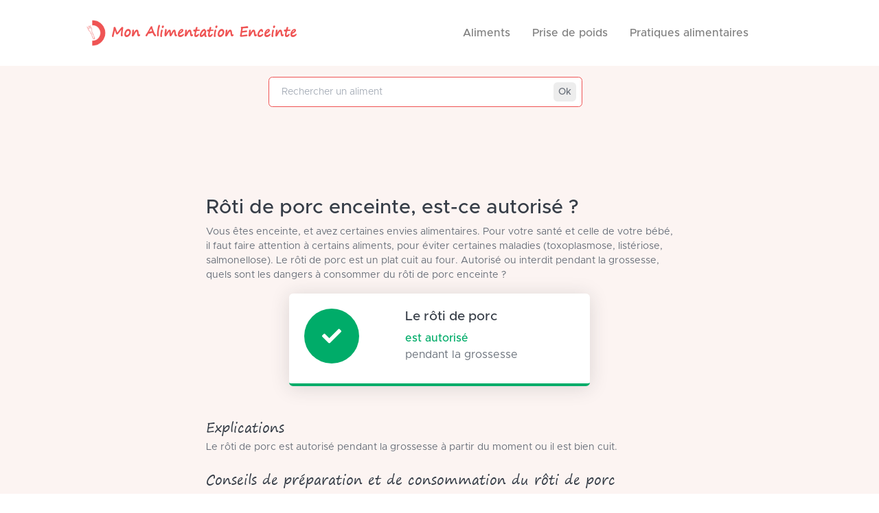

--- FILE ---
content_type: text/html; charset=UTF-8
request_url: https://www.mon-alimentation-enceinte.fr/aliment.php?aliment=R%C3%B4ti%20de%20porc&id=601
body_size: 4842
content:
<html>
	<head>	
				
			<script type="text/javascript" src="https://cache.consentframework.com/js/pa/27075/c/VmKzn/stub" referrerpolicy="unsafe-url" charset="utf-8"></script>

			<script type="text/javascript" src="https://choices.consentframework.com/js/pa/27075/c/VmKzn/cmp" referrerpolicy="unsafe-url" charset="utf-8" async></script>
			
						
			<meta charset="utf-8">
			<meta http-equiv="Content-Type" content="text/html; charset=utf-8"/>

			<title>Puis-je manger du rôti de porc enceinte ?</title>
			<meta http-equiv="X-UA-Compatible" content="IE=edge">
			<meta name="description" content="Vous êtes enceinte et vous avez envie de manger du rôti de porc. Autorisé ou interdit pendant la grossesse, quels sont les dangers à consommer du rôti de porc enceinte ? (Toxoplasmose, listériose, salmonellose…)">
			<meta name="keywords" content="">
			<meta name="author" content="Mon Alimentation Enceinte">	
			
			<meta name="viewport" content="width=device-width, initial-scale=1.0, maximum-scale=1.0, user-scalable=0, shrink-to-fit=no" />
			<link href="css/styles.css" rel="stylesheet" />
			
			<link rel="apple-touch-icon" sizes="180x180" href="/apple-touch-icon.png">
			<link rel="icon" type="image/png" sizes="32x32" href="/favicon-32x32.png">
			<link rel="icon" type="image/png" sizes="16x16" href="/favicon-16x16.png">
			<link rel="manifest" href="/site.webmanifest">
			<meta name="msapplication-TileColor" content="#ffffff">
			<meta name="msapplication-TileImage" content="/ms-icon-144x144.png">
			<meta name="theme-color" content="#ffffff">
			
			<meta name="mobile-web-app-capable" content="yes">
			<meta name="apple-touch-fullscreen" content="yes">
			<meta name="application-name" content="Mon Alimentation Enceinte">
			<meta name="apple-mobile-web-app-title" content="Mon Alimentation Enceinte">
			<meta name="apple-mobile-web-app-capable" content="yes">
			<meta name="apple-mobile-web-app-status-bar-style" content="#ef545459">
			
			<script data-search-pseudo-elements defer src="https://cdnjs.cloudflare.com/ajax/libs/font-awesome/5.15.1/js/all.min.js" crossorigin="anonymous"></script>
			<script src="https://cdnjs.cloudflare.com/ajax/libs/feather-icons/4.24.1/feather.min.js" crossorigin="anonymous"></script>
			
			<!-- summernote -->
			<link rel="stylesheet" href="plugins/summernote/summernote-bs4.css">		
			
			<link rel="stylesheet" href="https://fonts.googleapis.com/css?family=Alice">
			
			<script src="https://ajax.googleapis.com/ajax/libs/jquery/3.5.1/jquery.min.js"></script>
			
			<!-- Global site tag (gtag.js) - Google Analytics -->
			<script async src="https://pagead2.googlesyndication.com/pagead/js/adsbygoogle.js?client=ca-pub-8164277789109677" crossorigin="anonymous"></script>
			<script async src="https://www.googletagmanager.com/gtag/js?id=UA-114550201-7"></script>
			<script>
				window.dataLayer = window.dataLayer || [];
				function gtag(){dataLayer.push(arguments);}
				gtag('js', new Date());

				gtag('config', 'G-RNXG32K3ZF');
			</script>
<script>
		var optidigitalQueue = optidigitalQueue || {};
		optidigitalQueue.cmd = optidigitalQueue.cmd || [];
</script>
<script type='text/javascript'
		id='optidigital-ad-init'
		async
		data-config='{"adUnit": "/22280482717/od.mon-alimentation-enceinte.fr/aliment"}'
		src='//scripts.opti-digital.com/tags/?site=mon-alimentation-enceinte'>
</script>

</head>

<body>
	<div id="layoutDefault">
		<div id="layoutDefault_content">
			<main>
				<!-- Navbar-->
				<nav class="navbar navbar-marketing navbar-expand-lg bg-white navbar-light">
					<div class="container">
						<a class="navbar-brand" href="index.php"><img src="assets/img/maelogo.png">Mon Alimentation Enceinte</a><button class="navbar-toggler" type="button" data-toggle="collapse" data-target="#navbarSupportedContent" aria-controls="navbarSupportedContent" aria-expanded="false" aria-label="Toggle navigation"><i data-feather="menu"></i></button>
						<div class="collapse navbar-collapse" id="navbarSupportedContent">
							<ul class="navbar-nav ml-auto mr-lg-5">
								<li class="nav-item"><a class="nav-link" href="categories.php">Aliments</a></li>
								<li class="nav-item d-none d-lg-block"><a class="nav-link" href="prise-de-poids-grossesse.php">Prise de poids</a></li>
								<li class="nav-item d-none d-lg-block"><a class="nav-link" href="categories2.php">Pratiques alimentaires</a></li>
								<li class="nav-item d-lg-none"><a class="nav-link" href="prise-de-poids-grossesse.php">Prise de poids</a></li>
								<li class="nav-item d-lg-none"><a class="nav-link" href="toxoplasmose-listeriose-salmonellose.php">Infections alimentaires</a></li>
								<li class="nav-item d-lg-none"><a class="nav-link" href="categories2.php">Bonnes pratiques alimentaires enceinte</a></li>
							</ul>
							<a hidden class="btn font-weight-500 ml-lg-4 btn-teal" href="https://shop.startbootstrap.com/sb-ui-kit-pro">Buy Now<i class="ml-2" data-feather="arrow-right"></i></a>
						</div>
					</div>
				</nav>



<!-- Page Header-->

<section class="bg-light pt-3">
		<div class="container">
			
			<div class="row justify-content-center">
				<div class="col-xl-6 col-lg-8 text-center">
					<form action="categories.php" method="GET" class="form-inline justify-content-center">
						<div class="form-group flex-fill mb-2 mr-2"><label class="sr-only" for="inputEmail">Rechercher un aliment</label><input class="form-control form-control-solid w-100" id="inputsearch" type="text" name="search" autocomplete="off" placeholder="Rechercher un aliment" /></div>
						<button class="btn font-weight-500 mb-2" style="position: relative;right: 50px;background-color: #ededed;padding:6px" type="submit">Ok</button>
					</form>
					<div id="result-search" class="card" style="display:none;overflow:auto;max-height:200px;width:80%;background-color:white;position:absolute;z-index:999;top:45px;">
					
					</div>
				</div>
			</div>
			
			<div class="row justify-content-center mb-3 d-lg-none">
				<div class="col-lg-10 col-xl-8">
					<div class="single-post">
						<!-- Mobile_Pos_Mini1 --><div id='optidigital-adslot-Mobile_Pos_Mini1' style='display:none;' class="Mobile_Pos_Mini1"></div>
					</div>
				</div>
			</div>
			<div class="row justify-content-center mb-3 d-none d-lg-flex">
				<div class="col-lg-10 col-xl-8">
					<div class="single-post">
						<!-- Leaderboard_1 --><div id='optidigital-adslot-Leaderboard_1' style='display:none;' class="Leaderboard_1"></div>
					</div>
				</div>
			</div>
			
			
			<script type="text/javascript">
			$(document).ready(function(){
				$('#inputsearch').keyup(function() {					
					var search = document.getElementById("inputsearch").value;
					var len = search.length;
					if(len>=3){
						$.ajax({
						url:'ajax_search.php',
						method:'POST',
						data:{
							search:search,
						},
						success:function(data){
							$("#result-search").show();
							$("#result-search").html(data);
							
						}
						});
					}else{
						$("#result-search").hide();
					}
				});
				
				$('#inputsearch').click(function() {
					var search = document.getElementById("inputsearch").value;
					var len = search.length;
					if(len>=3){
						$.ajax({
						url:'ajax_search.php',
						method:'POST',
						data:{
							search:search,
						},
						success:function(data){
							$("#result-search").show();
							$("#result-search").html(data);
							
						}
						});
					}else{
						$("#result-search").hide();
					}
				});
				
				$(document).click(function() {
					var obj = $("#result-search");
					if (!obj.is(event.target) && !obj.has(event.target).length) {
							var obj = $("#inputsearch");
							if (!obj.is(event.target) && !obj.has(event.target).length) {
									$("#result-search").hide();
							}
					}
				});

			});

			</script>
			
			<div class="row justify-content-center">
				<div class="col-lg-10 col-xl-8">
					<div class="single-post">
						<!-- Mobile_Pos_Mini1 --><div id='optidigital-adslot-Mobile_Pos_Mini1' style='display:none;' class="Mobile_Pos_Mini1"></div>
						<!-- Leaderboard_1 --><div style='display:none;' class="Leaderboard_1"></div>
					</div>
				</div>
			</div>
			
			<div class="row justify-content-center">
				<div class="col-lg-10 col-xl-8">
					<div class="single-post">
												<h1>Rôti de porc enceinte, est-ce autorisé ?</h1>
						<p class="lead">
							Vous êtes enceinte, et avez certaines envies alimentaires. 
							Pour votre santé et celle de votre bébé, il faut faire attention à certains aliments, pour éviter certaines maladies (toxoplasmose, listériose, salmonellose). Le rôti de porc est un plat cuit au four.							Autorisé ou interdit pendant la grossesse, quels sont les dangers à consommer du rôti de porc enceinte ? 
						</p>						
						<div class="row">
														<div class="col-lg-8 col-md-6 mb-5 m-auto">
								<a class="card lift border-bottom-lg border-green">
									<div class="card-body">
										<div class="row">
											<div class="col-12 col-md-4 text-center text-md-left">
												<div class="icon-stack icon-stack-xl bg-green text-white mb-2"><i class="fas fa-check"></i></div>
											</div>
											<div class="col-12 col-md-8 text-center text-md-left">
												<h2>Le rôti de porc</h2>
												<p class="text-green font-weight-bold m-0">est autorisé</p>
												<p class="m-0">pendant la grossesse</p>
											</div>
										</div>										
									</div>
								</a>
							</div>
													</div>
						
						<div class="single-post-text mt-5 mb-4">
							
															<h2 style="font-family:Segoe Print V2 !important;">Explications</h2>
								<p>Le rôti de porc est autorisé pendant la grossesse à partir du moment ou il est bien cuit.</p>
								<div class="row justify-content-center mb-3 d-lg-none">
									<div class="col-lg-10 col-xl-8">
										<div class="single-post">
											<!-- Mobile_Pos1 --><div style='display:none;' class="Mobile_Pos1"></div>
										</div>
									</div>
								</div>
														
															<h2 style="font-family:'Segoe Print V2' !important;">Conseils de préparation et de consommation du rôti de porc</h2>							
								<p>Le rôti de porc cuit environ 45 min à 210 ° C, la cuisson tue les potentielles bactéries.</p>
													
															<h2 style="font-family:'Segoe Print V2' !important;">Quels risques à consommer du rôti de porc enceinte ?</h2>
								<p>J’ai mangé du rôti de porc enceinte, quels sont les risques?</p>
								<li style='margin-left: 10px;font-weight:bold'>La toxoplasmose si vous n'êtes pas immunisée</li>								<li style='margin-left: 10px;font-weight:bold'>La listériose</li>																<!-- Mobile_Pos_Mini2 --><div id='optidigital-adslot-Mobile_Pos_Mini2' style='display:none;' class="Mobile_Pos_Mini2"></div>
								<p><div><b>La toxoplasmose</b> est une infection parasitaire due au parasite Toxoplasma gondii.</div><div>Chez la femme enceinte, cette infection a peu de conséquences pour la mère mais peut entrainer une toxoplasmose congénitale pour le bébé.</div><div>Ce parasite s’attrape dans les viandes pas assez cuites, dans la terre et par l’intermédiaire des chats ou de leurs excréments.</div><div>Enceinte, lors de la préparation des repas, il faut :</div><div>- bien laver les fruits et les légumes</div><div>- bien cuire les viandes, poissons …</div></p>								<p><div><div><strong>La listériose</strong> est une infection d’origine alimentaire due à la bactérie Listeria monocytogenes.</div><div>Chez la femme enceinte, cette infection a peu de conséquences pour la mère mais peut être très dangereuse pour le bébé à naître (accouchement prématuré, infection néonatale…)</div><div>Cette bactérie listéria est sensible à la chaleur; elle est tuée si <b>la cuisson de vos aliments dépasse 70 ° pendant 30 minutes</b>.</div><div><div>Enceinte il faut donc éviter :</div><div>- les charcuteries</div><div>- les produits au lait cru</div><div>- les préparations traiteurs non recuites</div><div>- les poissons crus ou fumés …</div></div></div></p>																													
															<h2 style="font-family:'Segoe Print V2' !important;">Ingrédients principaux du rôti de porc :</h2>							
								<p>Porc.</p>
														
														
							<div class="mt-4">
								<div class="row card mt-4" style="background-color:white;box-shadow:none;">
									<div class="card-body p-3">
										<h2 class="mt-0" style="color:#EF5454;font-family:'Segoe Print V2' !important;">Recommandations</h2>
										<p class="lead mb-4" style="color:#363d47 !important">Pensez à bien cuire la viande.</p>
										<h2 style="color:#EF5454;font-family:'Segoe Print V2' !important;">Conseils</h2>
										<p class="lead mb-2" style="color:#363d47 !important;">Variez les viandes et privilégiez les morceaux les moins gras.</p>
									</div>
								</div>
								<div class="pt-2">
									
								</div>
							</div>							
							
						</div>
						
								

						 
						<div class="mt-4">
							<div class="row card mt-4" style="background:none;box-shadow:none;">
								<div class="card-body p-3">
									<h2 class="mt-0" style="color:#EF5454;font-family:'Segoe Print V2' !important;">Puis-je en manger pendant la grossesse ?</h2>
																				<a class='linksearch' href="aliment.php?aliment=Rôti orloff&id=602" style='color:#363d47'><p class='m-0' style='line-height:1.5;font-weight:450'>Rôti orloff</p></a>
																				<a class='linksearch' href="aliment.php?aliment=Poulet rôti&id=603" style='color:#363d47'><p class='m-0' style='line-height:1.5;font-weight:450'>Poulet rôti</p></a>
																				<a class='linksearch' href="aliment.php?aliment=Aiguillettes de poulet&id=611" style='color:#363d47'><p class='m-0' style='line-height:1.5;font-weight:450'>Aiguillettes de poulet</p></a>
																				<a class='linksearch' href="aliment.php?aliment=Canard laqué&id=618" style='color:#363d47'><p class='m-0' style='line-height:1.5;font-weight:450'>Canard laqué</p></a>
																				<a class='linksearch' href="aliment.php?aliment=Canard à l'orange&id=620" style='color:#363d47'><p class='m-0' style='line-height:1.5;font-weight:450'>Canard à l'orange</p></a>
																	</div>
							</div>
							<div class="pt-2">
								
							</div>
						</div>
						
						<hr class="mt-2 mb-4" style="background-color:#ef545459" />
						
					</div>					

				</div>
				
			</div>
			<div class="row justify-content-center mb-3 d-lg-none">
				<div class="col-lg-10 col-xl-8">
					<div class="single-post">
						<!-- Mobile_Bottom --><div style='display:none;' class="Mobile_Bottom"></div>
					</div>
				</div>
			</div>
	</div>
</section>
              
							
</main>
</div>

<footer class="bg-light">
	<div class="container mb-5">
		<div class="row justify-content-center">
			<div class="col-lg-10 col-xl-10">
				<a href="categories.php">
					<div class="single-post" style="cursor:pointer">
						<div class="row card mt-4" style="background-color:#EF5454">
							<div class="card-body text-center p-0 pt-3 pb-3">
								<h2 style="color:white;">Retrouvez la liste des aliments par ordre alphabétique</h2>
								<p class="lead m-0" style="color:white;">A B C D E F G H I J K L M N O P Q R S T U V W X Y Z</p>
							</div>
						</div>
					</div>
				</a>
			</div>
			<div class="col-lg-10 col-xl-8 mt-4">
				<div class="single-post" style="">
					<div class="single-post-text my-4">
						<h2 class="text-center mb-4" style="font-family:'Segoe Print V2' !important;color:#EF5454">Mon Alimentation Enceinte</h2>
						<p>Mon-alimentation-enceinte.fr aide les femmes enceintes à s’y retrouver dans leur alimentation pendant ces 9 mois de grossesse.</p> 
						<p class="text-center">Que puis-je manger ? </p>
						<p class="">Quels sont les aliments recommandés, à privilégier ou au contraire interdits, déconseillés pendant la grossesse ? 
						Comment prendre soin de moi et de mon bébé en mangeant sainement du 1er trimestre au 3ème trimestre.</p>
						<p style="font-size:0.7rem">Mon-alimentation-enceinte.fr ne sert qu'à titre indicatif. Ce site ne remplace en aucun cas l'avis d'un médecin, sage-femme, pharmacien ou personnel du corps médical. Les concepteurs déclinent toutes responsabilités découlant d'une quelconque utilisation.</p>
					</div>
				</div>	
				<hr class="my-5" style="background-color:#ef545459" />
				<div class="text-center">
					<img src="assets/img/maelogo.png" height="100px">
					<h2 style="font-family:'Segoe Print V2' !important;color:#EF5454">Suivez-nous !</h2>
					<a class="icon-list-social-link" style="color:#EF5454;font-size:1.5rem" href="https://www.instagram.com/monalimentationenceinte/"><i class="fab fa-instagram"></i></a>
					<a class="icon-list-social-link" style="color:#EF5454;font-size:1.5rem" href="https://www.facebook.com/Mon-Alimentation-Enceinte-104725628433781"><i class="fab fa-facebook"></i></a>
				</div>
				<div class="text-center mt-5">
					<a href="a-propos.php"><h4 style="font-weight:200">A propos</h4></a>
					<a href="contact.php"><h4 style="font-weight:200">Contact</h4></a>
					<a href="politique-de-cookies.php"><h4 style="font-weight:200">Politique de cookies</h4></a>
					<a href="javascript:window.Sddan.cmp.displayUI();"><h4 style="font-weight:200">Paramètres de cookies</h4></a>
					<a href="mentions-legales.php"><h4 style="font-weight:200">Mentions légales</h4></a>
				</div>
			</div>	
		</div>
		
	</div>
</footer>
</div>
<script src="https://code.jquery.com/jquery-3.5.1.min.js" crossorigin="anonymous"></script>
<script src="https://cdn.jsdelivr.net/npm/bootstrap@4.5.3/dist/js/bootstrap.bundle.min.js" crossorigin="anonymous"></script>
<script src="js/scripts.js"></script>
<script src="plugins/summernote/summernote-bs4.min.js"></script>
<script>
  $(function () {
    // Summernote
    $('.textarea').summernote()
  })
</script>
</body>
</html>


--- FILE ---
content_type: text/html; charset=utf-8
request_url: https://www.google.com/recaptcha/api2/aframe
body_size: 268
content:
<!DOCTYPE HTML><html><head><meta http-equiv="content-type" content="text/html; charset=UTF-8"></head><body><script nonce="n9gH8WSk_T7-W6DqmjMTVA">/** Anti-fraud and anti-abuse applications only. See google.com/recaptcha */ try{var clients={'sodar':'https://pagead2.googlesyndication.com/pagead/sodar?'};window.addEventListener("message",function(a){try{if(a.source===window.parent){var b=JSON.parse(a.data);var c=clients[b['id']];if(c){var d=document.createElement('img');d.src=c+b['params']+'&rc='+(localStorage.getItem("rc::a")?sessionStorage.getItem("rc::b"):"");window.document.body.appendChild(d);sessionStorage.setItem("rc::e",parseInt(sessionStorage.getItem("rc::e")||0)+1);localStorage.setItem("rc::h",'1769028397082');}}}catch(b){}});window.parent.postMessage("_grecaptcha_ready", "*");}catch(b){}</script></body></html>

--- FILE ---
content_type: text/javascript; charset=UTF-8
request_url: https://choices.consentframework.com/js/pa/27075/c/VmKzn/cmp
body_size: 113219
content:
try { if (typeof(window.__sdcmpapi) !== "function") {(function () {
window.ABconsentCMP = window.ABconsentCMP || {};})();} } catch(e) {}window.SDDAN = {"info":{"pa":27075,"c":"VmKzn"},"context":{"partner":true,"gdprApplies":false,"country":"US","cmps":null,"tlds":["sport","casa","com.tr","pro","sg","ro","uk","studio","cab","be","ec","tools","education","ru","nc","ph","ci","com.ar","asso.fr","estate","site","lt","com.hr","gr","school","dog","no","ae","org","online","vip","top","vn","press","gratis","md","africa","cc","al","academy","hu","ca","sk","bzh","com.mk","sn","pk","digital","pics","best","tw","media","dk","click","fail","in","paris","rugby","com.co","asia","reise","st","nyc","com.cy","eu","email","yoga","net","de","world","blog","gf","cn","com.au","rs","cz","co.il","immo","info.pl","co.za","it","com.my","com.pl","ee","com.pe","football","com.es","lv","is","info","xyz","forsale","fm","us","com.ua","credit","com.mx","se","art","com.ve","com","aero","co","ba","co.id","tech","tv","fi","jp","com.mt","ly","lu","com.br","biz","fit","guide","ie","stream","axa","pl","ink","recipes","travel","es","space","cat","properties","one","club","goog","news","nu","mx","me","radio","fr","run","mc","win","ac.uk","today","nl","com.pt","co.uk","corsica","ch","ai","si","kaufen","cl","re","pt","co.nz","app","guru","io","at","style","mobi","website","edu.au","bg","ma","org.pl","bz.it"],"apiRoot":"https://api.consentframework.com/api/v1/public","cacheApiRoot":"https://choices.consentframework.com/api/v1/public","consentApiRoot":"https://mychoice.consentframework.com/api/v1/public"},"cmp":{"privacyPolicy":"https://www.mon-alimentation-enceinte.fr/politique-de-cookie.php","theme":{"lightMode":{"backgroundColor":"#FFFFFF","mainColor":"#EF5454","titleColor":"#333333","textColor":"#999999","borderColor":"#D8D8D8","overlayColor":"#000000","logo":"url([data-uri])","providerLogo":"url([data-uri])"},"darkMode":{"watermark":"NONE","skin":"NONE","providerLogo":"NONE"},"borderRadius":"STRONG","textSize":"MEDIUM","fontFamily":"Helvetica","fontFamilyTitle":"Helvetica","overlay":true,"noConsentButton":"NONE","noConsentButtonStyle":"LINK","setChoicesStyle":"BUTTON","position":"BOTTOM","toolbar":{"active":false,"position":"RIGHT","size":"MEDIUM","style":"TEXT","offset":"30px"}},"scope":"DOMAIN","cookieMaxAgeInDays":180,"capping":"CHECK","cappingInDays":1,"vendorList":{"vendors":[141,948,92,217,58,773,876,824,740,240,628,174,272,806,720,318,40,231,830,788,331,147,649,57,953,738,766,299,458,377,539,906,196,310,50,790,553,556,15,39,813,14,93,447,47,149,664,9,151,22,511,889,612,809,855,264,565,799,902,859,834,224,613,941,615,6,66,205,507,779,410,211,827,841,199,195,27,41,798,822,900,697,959,746,259,723,359,375,722,785,782,956,501,925,793,922,23,891,780,155,733,354,728,960,495,981,685,978,215,409,797,717,160,223,394,742,944,167,783,561,598,748,496,63,907,647,983,678,610,461,771,549,273,801,335,721,12,618,946,666,920,87,597,724,715,736,462,128,185,30,218,625,439,658,739,94,815,620,684,374,163,256,741,422,869,934,836,792,329,848,235,676,986,905,2,493,954,729,840,672,315,277,890,520,963,734,913,803,767,319,958,243,973,996,179,285,416,378,77,143,138,591,630,248,868,683,85,91,847,298,412,334,875,570,573,713,938,323,541,440,763,209,397,707,122,735,885,899,761,665,936,133,343,778,833,144,754,852,826,126,708,674,434,584,110,796,168,929,825,402,688,854,8,213,183,853,849,24,244,29,413,957,312,997,877,1,120,347,795,756,781,408,897,923,100,78,471,970,350,119,262,823,888,316,644,455,731,328,845,892,758,768,536,967,690,580,274,749,971,170,755,657,765,654,98,61,988,467,550,995,865,881,933,626,856,206,178,699,864,131,921,365,873,606,253,10,479,730,871,935,333,535,452,150,712,910,265,675,596,278,428,436,438,789,129,811,991,896,930,872,252,527,49,838,294,942,945,62,745,747,569,820,972,528,314,751,325,544,955,794,424,702,810,994,843,805,691,67,667,804,254,884,148,97,919,587,65,109,95,508,764,846,75,486,153,895,317,578,270,943,614,770,776,599,228,791,142,987,671,498,79,769,184,979,193,858,152,358,817,216,703,867,101,279,687,289,311,302,909,581,898,663,807,737,743,681,20,72,263,878,709,530,450,34,982,48,521,37,577,468,519,502,429,568,130,965,812,373,816,624,645,646,802,784,882,388,832,31,304,716,777,509,241,617,719,883,602,255,280,69,488,227,915,349,385,772,303,559,164,543,928,638,914,976,732,139,361,360,516,727,384,839,127,903,140,444,490,975,177,961,297,236,947,887,874,609,593,952,762,427,418,725,860,226,850,76,512,842,984,808,250,835,11,990,880,993,682,60,992,547,290,574,266,911,545,631,192,886,800,659,787,863,819,203,158,759,194,36,108,554,308,71,4,16,506,351,753,86,371,157,415,775,84,621,33,80,337,491,505,111,59,261,927,73,435,53,916,711,68,652,46,82,161,45,546,115,531,969,949,653,246,134,639,145,694,966,937,295,381,964,857,104,662,590,13,977,989,974,844,249,951,918,655,208,917,165,293,912,238,230,950,484,851,137,136,901,473,114,517,198,275,42,466,962,89,200,475,448,786,132,124,102,202,336,650,940,90,44,345,686,750,524,382,52,21,656,894,670,893,931,423,88,387,837,861,28,239,648,862,242,828,814,757,482,607,159,829,831,932,162,459,714,212,579,368,26,25,760,237,7,744,190,380,879,924,571,276,83,821,706,774,980,601,870,284,282,968,668,431,18,281,51,32,718,70,866,251,173,154,726,926,234,818,210,301,469,321,908,1031,1124,1159,1121,1126,1178],"stacks":[2,10,44,21],"disabledSpecialFeatures":[2],"googleProviders":[89,587,2572,1097],"sirdataVendors":[8,69,75,44,49,53,63,66,67,68,40,43,51,58,71,55,60,70,77,79,26,38,61,73,74,83,50,54,59,64,72,81,84,46,62,76,33,41,48,57,78,47,52],"displayMode":"CONDENSED"},"publisherPurposes":{},"flexibleRefusal":true,"ccpa":{"lspa":false},"external":{"googleAdSense":true,"googleAnalytics":true,"microsoftUet":true}}};(()=>{function t(n){var o=r[n];if(void 0!==o)return o.exports;var i=r[n]={id:n,loaded:!1,exports:{}};return e[n].call(i.exports,i,i.exports,t),i.loaded=!0,i.exports}var e={27(t,e,r){var n=r(78714),o=r(19516),i=r(34172),s={};s["[object Float32Array]"]=s["[object Float64Array]"]=s["[object Int8Array]"]=s["[object Int16Array]"]=s["[object Int32Array]"]=s["[object Uint8Array]"]=s["[object Uint8ClampedArray]"]=s["[object Uint16Array]"]=s["[object Uint32Array]"]=!0,s["[object Arguments]"]=s["[object Array]"]=s["[object ArrayBuffer]"]=s["[object Boolean]"]=s["[object DataView]"]=s["[object Date]"]=s["[object Error]"]=s["[object Function]"]=s["[object Map]"]=s["[object Number]"]=s["[object Object]"]=s["[object RegExp]"]=s["[object Set]"]=s["[object String]"]=s["[object WeakMap]"]=!1,t.exports=function(t){return i(t)&&o(t.length)&&!!s[n(t)]}},149(t,e,r){"use strict";r.d(e,{A:()=>h});var n=r(29724),o=r(64213),i=r(37317),s=r(47523),a=r(46327),c=r.n(a),u=r(83149),p=r.n(u),l=r(46242),d=r.n(l),f=r(68061),v=r.n(f),m=r(66443);const h=new((0,o.A)(function t(){var e=this;(0,i.A)(this,t),(0,s.A)(this,"update",function(t){t&&"object"===(0,n.A)(t)&&v()(e,t),e.theme=e.theme||{},e.ccpa=e.ccpa||{},e.options=e.options||{},void 0!==e.theme.toolbar&&e.privacyPolicy||(e.theme.toolbar={active:!0}),e.cookieMaxAgeInDays>390?e.cookieMaxAgeInDays=390:0>e.cookieMaxAgeInDays&&(e.cookieMaxAgeInDays=m.CY),e.notifyUpdate()}),(0,s.A)(this,"isProviderScope",function(){return e.scope===m.ps}),(0,s.A)(this,"isDomainScope",function(){return e.scope===m.yi}),(0,s.A)(this,"isLocalScope",function(){return e.scope===m.Jl}),(0,s.A)(this,"checkToolbar",function(){var t;e.theme.toolbar.active||-1===c()(t=document.documentElement.innerHTML).call(t,"".concat(m.LH,".cmp.displayUI()"))&&(e.theme.toolbar.active=!0)}),(0,s.A)(this,"listeners",new(p())),(0,s.A)(this,"onUpdate",function(t){return e.listeners.add(t)}),(0,s.A)(this,"notifyUpdate",function(){var t;return d()(t=e.listeners).call(t,function(t){return t(e)})}),v()(this,{scope:m.Jl,privacyPolicy:"",theme:{},cookieMaxAgeInDays:m.CY,ccpa:{lspa:!1},options:{}})}))},176(t,e,r){"use strict";var n=r(86492),o=r(3384),i=r(87534),s=o("species");t.exports=function(t){return i>=51||!n(function(){var e=[];return(e.constructor={})[s]=function(){return{foo:1}},1!==e[t](Boolean).foo})}},193(t,e,r){"use strict";var n=r(13091),o=r(41906),i=r(79727),s=r(60266),a=r(57480);n({target:"Array",proto:!0,arity:1,forced:r(86492)(function(){return 4294967297!==[].push.call({length:4294967296},1)})||!function(){try{Object.defineProperty([],"length",{writable:!1}).push()}catch(t){return t instanceof TypeError}}()},{push:function(){var t=o(this),e=i(t),r=arguments.length;a(e+r);for(var n=0;r>n;n++)t[e]=arguments[n],e++;return s(t,e),e}})},278(t,e,r){"use strict";var n=r(13091),o=r(12442),i=r(91455),s=r(50030),a=r(82276),c=r(99335);n({target:"Promise",stat:!0,forced:r(78786)},{all:function(t){var e=this,r=s.f(e),n=r.resolve,u=r.reject,p=a(function(){var r=i(e.resolve),s=[],a=0,p=1;c(t,function(t){var i=a++,c=!1;p++,o(r,e,t).then(function(t){c||(c=!0,s[i]=t,--p||n(s))},u)}),--p||n(s)});return p.error&&u(p.value),r.promise}})},281(t,e,r){"use strict";var n=r(99880);t.exports=n},444(t,e,r){"use strict";var n=r(78461);t.exports=n},468(t,e,r){"use strict";var n=r(55755);t.exports=n},541(t,e,r){"use strict";r(25639);var n=r(68035);t.exports=n("Array","indexOf")},573(t,e,r){t.exports=r(47668)},956(t,e,r){"use strict";var n,o,i,s=r(86492),a=r(53626),c=r(42941),u=r(28171),p=r(61076),l=r(33735),d=r(3384),f=r(69440),v=d("iterator"),m=!1;[].keys&&("next"in(i=[].keys())?(o=p(p(i)))!==Object.prototype&&(n=o):m=!0),!c(n)||s(function(){var t={};return n[v].call(t)!==t})?n={}:f&&(n=u(n)),a(n[v])||l(n,v,function(){return this}),t.exports={IteratorPrototype:n,BUGGY_SAFARI_ITERATORS:m}},992(t,e,r){"use strict";var n=r(3384);e.f=n},1202(t,e,r){"use strict";var n=r(94262).forEach,o=r(57575)("forEach");t.exports=o?[].forEach:function(t){return n(this,t,arguments.length>1?arguments[1]:void 0)}},1283(t,e,r){"use strict";var n=r(2703),o=r(97225),i=r(44113),s=r(95260),a=r(68382),c=o.add,u=o.has,p=o.remove;t.exports=function(t){var e=n(this),r=s(t).getIterator(),o=i(e);return a(r,function(t){u(e,t)?p(o,t):c(o,t)}),o}},1388(t,e,r){var n=r(85713)();t.exports=n;try{regeneratorRuntime=n}catch(t){"object"==typeof globalThis?globalThis.regeneratorRuntime=n:Function("r","regeneratorRuntime = r")(n)}},2151(t,e,r){"use strict";r(62651);var n=r(68035);t.exports=n("Function","bind")},2286(t,e,r){t.exports="object"==typeof r.g&&r.g&&r.g.Object===Object&&r.g},2703(t,e,r){"use strict";var n=r(42640),o=TypeError;t.exports=function(t){if("object"==typeof t&&"size"in t&&"has"in t&&"add"in t&&"delete"in t&&"keys"in t)return t;throw new o(n(t)+" is not a set")}},2933(t,e,r){"use strict";var n=r(39779),o=r(77292),i=r(81726),s=r(51860).indexOf,a=r(55186),c=n([].push);t.exports=function(t,e){var r,n=i(t),u=0,p=[];for(r in n)!o(a,r)&&o(n,r)&&c(p,r);for(;e.length>u;)o(n,r=e[u++])&&(~s(p,r)||c(p,r));return p}},2934(t,e,r){"use strict";var n=r(83973);t.exports=n},2975(t,e,r){t.exports=r(95806)},3316(t,e,r){var n=r(78714),o=r(97827);t.exports=function(t){if(!o(t))return!1;var e=n(t);return"[object Function]"==e||"[object GeneratorFunction]"==e||"[object AsyncFunction]"==e||"[object Proxy]"==e}},3382(t,e,r){"use strict";r(85006);var n=r(49022).Object,o=t.exports=function(t,e,r){return n.defineProperty(t,e,r)};n.defineProperty.sham&&(o.sham=!0)},3384(t,e,r){"use strict";var n=r(62671),o=r(22056),i=r(77292),s=r(62611),a=r(16278),c=r(94007),u=n.Symbol,p=o("wks"),l=c?u.for||u:u&&u.withoutSetter||s;t.exports=function(t){return i(p,t)||(p[t]=a&&i(u,t)?u[t]:l("Symbol."+t)),p[t]}},3467(t,e,r){"use strict";var n=r(22898),o=String,i=TypeError;t.exports=function(t){if(n(t))return t;throw new i("Can't set "+o(t)+" as a prototype")}},3660(t){var e=Object.prototype.toString;t.exports=function(t){return e.call(t)}},3986(t,e,r){"use strict";var n=r(13091),o=r(39015),i=r(17372).f;n({target:"Object",stat:!0,forced:Object.defineProperties!==i,sham:!o},{defineProperties:i})},4036(t,e,r){var n=r(78714),o=r(34172);t.exports=function(t){return"symbol"==typeof t||o(t)&&"[object Symbol]"==n(t)}},4242(t,e,r){"use strict";var n=r(92011);t.exports=n},4401(t,e,r){"use strict";var n=r(13091),o=r(95134),i=r(77292),s=r(6e4),a=r(22056),c=r(66219),u=a("string-to-symbol-registry"),p=a("symbol-to-string-registry");n({target:"Symbol",stat:!0,forced:!c},{for:function(t){var e=s(t);if(i(u,e))return u[e];var r=o("Symbol")(e);return u[e]=r,p[r]=e,r}})},4842(t,e,r){var n=r(94829)("toUpperCase");t.exports=n},4993(t,e,r){"use strict";var n=r(37758).charAt,o=r(6e4),i=r(28404),s=r(12903),a=r(40398),c="String Iterator",u=i.set,p=i.getterFor(c);s(String,"String",function(t){u(this,{type:c,string:o(t),index:0})},function(){var t,e=p(this),r=e.string,o=e.index;return r.length>o?(t=n(r,o),e.index+=t.length,a(t,!1)):a(void 0,!0)})},5053(t,e,r){"use strict";t.exports=r(33859)},5456(t,e,r){var n=r(91398),o=r(28979),i=r(81271);t.exports=function(t,e){return i(o(t,e,n),t+"")}},5489(t,e,r){t.exports=r(2934)},5680(t,e,r){"use strict";r.d(e,{A:()=>a});var n=r(60875),o=r.n(n),i=r(40164),s=r.n(i)()(o());s.push([t.id,".sd-cmp-tERtI{-webkit-appearance:none!important;-moz-appearance:none!important;appearance:none!important;background:none!important;border:none!important;box-shadow:none!important;flex:1;font-size:inherit!important;margin:0!important;outline:none!important;padding:0!important;position:relative;text-shadow:none!important;width:auto!important}.sd-cmp-tERtI .sd-cmp-ZRLi5,.sd-cmp-tERtI .sd-cmp-h2j7d{cursor:pointer;display:block;font-family:var(--font-family-title),Helvetica,Arial,sans-serif;font-weight:500;letter-spacing:.4pt;outline:0;white-space:nowrap;width:auto}.sd-cmp-tERtI .sd-cmp-ZRLi5{border:1px solid var(--main-color);border-radius:calc(var(--border-radius)/2);-webkit-tap-highlight-color:transparent;transition:color .1s ease-out,background .1s ease-out}.sd-cmp-tERtI .sd-cmp-h2j7d{color:var(--main-color);font-size:var(--font-size-base);padding:.55em 1.5em;text-decoration:underline!important}@media (hover:hover){.sd-cmp-tERtI .sd-cmp-h2j7d:hover{text-decoration:none!important}}.sd-cmp-tERtI .sd-cmp-h2j7d:active{text-decoration:none!important}.sd-cmp-tERtI:focus{outline:0}.sd-cmp-tERtI:focus>.sd-cmp-ZRLi5{outline:1px auto -webkit-focus-ring-color}.sd-cmp-tERtI:hover{background:none!important;border:none!important}.sd-cmp-gdRZo{font-size:var(--font-size-small)!important;padding:.55em 1.5em;text-transform:lowercase!important}.sd-cmp-jZYnG{background:var(--main-color);color:var(--background-color)}@media (hover:hover){.sd-cmp-jZYnG:hover{background:var(--background-color);color:var(--main-color)}}.sd-cmp-gyvgX,.sd-cmp-jZYnG:active{background:var(--background-color);color:var(--main-color)}@media (hover:hover){.sd-cmp-gyvgX:hover{background:var(--main-color);color:var(--background-color)}.sd-cmp-gyvgX:hover svg{fill:var(--background-color)}}.sd-cmp-gyvgX:active{background:var(--main-color);color:var(--background-color)}.sd-cmp-gyvgX:active svg{fill:var(--background-color)}.sd-cmp-gyvgX svg{fill:var(--main-color)}.sd-cmp-HyGL1{outline:0;position:absolute;right:var(--padding-sm);top:var(--padding-sm);z-index:1}.sd-cmp-HyGL1:hover{text-decoration:none!important}.sd-cmp-HyGL1:focus{outline:0}.sd-cmp-HyGL1:focus>.sd-cmp-_9A5K{outline:1px auto -webkit-focus-ring-color}.sd-cmp-HyGL1 .sd-cmp-_9A5K{background-color:var(--background-color);border-radius:var(--border-radius);cursor:pointer;height:calc(var(--font-size-base) + 10px);position:absolute;right:0;top:0;width:calc(var(--font-size-base) + 10px)}@media (hover:hover){.sd-cmp-HyGL1 .sd-cmp-_9A5K:hover{filter:contrast(95%)}}.sd-cmp-HyGL1 .sd-cmp-_9A5K span{background:var(--main-color);border-radius:2px;bottom:0;display:block;height:2px;left:0;margin:auto;position:absolute;right:0;top:0;width:var(--font-size-base)}.sd-cmp-HyGL1 .sd-cmp-_9A5K span:first-child{transform:rotate(45deg)}.sd-cmp-HyGL1 .sd-cmp-_9A5K span:nth-child(2){transform:rotate(-45deg)}.sd-cmp-AfDWU{display:flex;flex-direction:column;gap:var(--spacing-sm);text-align:center}.sd-cmp-AfDWU .sd-cmp-wCEL2{border-radius:0 0 var(--border-radius) var(--border-radius);border-top:1px solid var(--border-color);display:flex;flex-wrap:wrap;justify-content:space-between}.sd-cmp-AfDWU .sd-cmp-wCEL2 .sd-cmp-Q8Ska{align-items:center;border-color:transparent!important;border-radius:0!important;display:flex;filter:contrast(95%);font-size:var(--font-size-base)!important;height:100%;justify-content:center;letter-spacing:.4pt;padding:var(--padding-sm);white-space:normal;word-break:break-word}.sd-cmp-AfDWU .sd-cmp-wCEL2>:not(:last-child) .sd-cmp-Q8Ska{border-right-color:var(--border-color)!important}@media screen and (max-width:480px){.sd-cmp-AfDWU .sd-cmp-wCEL2{flex-direction:column}.sd-cmp-AfDWU .sd-cmp-wCEL2>:not(:last-child) .sd-cmp-Q8Ska{border-bottom-color:var(--border-color)!important;border-right-color:transparent!important}}",""]),s.locals={btnNew:"sd-cmp-tERtI",btnContent:"sd-cmp-ZRLi5",btnLink:"sd-cmp-h2j7d",btnSmall:"sd-cmp-gdRZo",btnPrimary:"sd-cmp-jZYnG",btnDefault:"sd-cmp-gyvgX",close:"sd-cmp-HyGL1",closeContent:"sd-cmp-_9A5K",footer:"sd-cmp-AfDWU",footerRow:"sd-cmp-wCEL2",footerBtn:"sd-cmp-Q8Ska"};const a=s},5982(t){"use strict";t.exports={}},6048(t,e,r){"use strict";r(80115);var n=r(67303),o=r(62671),i=r(25832),s=r(5982);for(var a in n)i(o[a],a),s[a]=s.Array},6076(t){var e=RegExp("[\\u200d\\ud800-\\udfff\\u0300-\\u036f\\ufe20-\\ufe2f\\u20d0-\\u20ff\\ufe0e\\ufe0f]");t.exports=function(t){return e.test(t)}},6191(t,e,r){"use strict";var n=r(58388);t.exports=n},6238(t,e,r){var n=r(31722),o=r(97244),i=r(62439),s=r(97827);t.exports=function(t,e,r){if(!s(r))return!1;var a=typeof e;return!!("number"==a?o(r)&&i(e,r.length):"string"==a&&e in r)&&n(r[e],t)}},6461(t,e,r){"use strict";var n=r(92302);t.exports=n},6468(t,e,r){var n=r(15746);t.exports=function(t){return null==t?"":n(t)}},6650(t,e,r){"use strict";r(94866);var n=r(49022);t.exports=n.Date.now},6709(t,e,r){"use strict";var n=r(68712);t.exports=n},6999(t,e,r){"use strict";r(40823);var n=r(68035);t.exports=n("String","trim")},7065(){},7170(t,e,r){"use strict";var n=r(68382);t.exports=function(t,e,r){return r?n(t.keys(),e,!0):t.forEach(e)}},7505(t,e,r){t.exports=r(66610)},7859(t,e,r){"use strict";function n(t,e){this.name="AggregateError",this.errors=t,this.message=e||""}function o(t){return!(!t||void 0===t.length)}function i(){}function s(t){if(!(this instanceof s))throw new TypeError("Promises must be constructed via new");if("function"!=typeof t)throw new TypeError("not a function");this._state=0,this._handled=!1,this._value=void 0,this._deferreds=[],d(t,this)}function a(t,e){for(;3===t._state;)t=t._value;0!==t._state?(t._handled=!0,s._immediateFn(function(){var r=1===t._state?e.onFulfilled:e.onRejected;if(null!==r){var n;try{n=r(t._value)}catch(t){return void u(e.promise,t)}c(e.promise,n)}else(1===t._state?c:u)(e.promise,t._value)})):t._deferreds.push(e)}function c(t,e){try{if(e===t)throw new TypeError("A promise cannot be resolved with itself.");if(e&&("object"==typeof e||"function"==typeof e)){var r=e.then;if(e instanceof s)return t._state=3,t._value=e,void p(t);if("function"==typeof r)return void d((n=r,o=e,function(){n.apply(o,arguments)}),t)}t._state=1,t._value=e,p(t)}catch(e){u(t,e)}var n,o}function u(t,e){t._state=2,t._value=e,p(t)}function p(t){2===t._state&&0===t._deferreds.length&&s._immediateFn(function(){t._handled||s._unhandledRejectionFn(t._value)});for(var e=0,r=t._deferreds.length;r>e;e++)a(t,t._deferreds[e]);t._deferreds=null}function l(t,e,r){this.onFulfilled="function"==typeof t?t:null,this.onRejected="function"==typeof e?e:null,this.promise=r}function d(t,e){var r=!1;try{t(function(t){r||(r=!0,c(e,t))},function(t){r||(r=!0,u(e,t))})}catch(t){if(r)return;r=!0,u(e,t)}}r.r(e),r.d(e,{default:()=>y});const f=function(t){var e=this.constructor;return this.then(function(r){return e.resolve(t()).then(function(){return r})},function(r){return e.resolve(t()).then(function(){return e.reject(r)})})},v=function(t){return new this(function(e,r){function n(t,r){if(r&&("object"==typeof r||"function"==typeof r)){var s=r.then;if("function"==typeof s)return void s.call(r,function(e){n(t,e)},function(r){o[t]={status:"rejected",reason:r},0===--i&&e(o)})}o[t]={status:"fulfilled",value:r},0===--i&&e(o)}if(!t||void 0===t.length)return r(new TypeError(typeof t+" "+t+" is not iterable(cannot read property Symbol(Symbol.iterator))"));var o=Array.prototype.slice.call(t);if(0===o.length)return e([]);for(var i=o.length,s=0;o.length>s;s++)n(s,o[s])})};n.prototype=Error.prototype;const m=function(t){var e=this;return new e(function(r,o){if(!t||void 0===t.length)return o(new TypeError("Promise.any accepts an array"));var i=Array.prototype.slice.call(t);if(0===i.length)return o();for(var s=[],a=0;i.length>a;a++)try{e.resolve(i[a]).then(r).catch(function(t){s.push(t),s.length===i.length&&o(new n(s,"All promises were rejected"))})}catch(t){o(t)}})};var h=setTimeout;s.prototype.catch=function(t){return this.then(null,t)},s.prototype.then=function(t,e){var r=new this.constructor(i);return a(this,new l(t,e,r)),r},s.prototype.finally=f,s.all=function(t){return new s(function(e,r){function n(t,o){try{if(o&&("object"==typeof o||"function"==typeof o)){var a=o.then;if("function"==typeof a)return void a.call(o,function(e){n(t,e)},r)}i[t]=o,0===--s&&e(i)}catch(t){r(t)}}if(!o(t))return r(new TypeError("Promise.all accepts an array"));var i=Array.prototype.slice.call(t);if(0===i.length)return e([]);for(var s=i.length,a=0;i.length>a;a++)n(a,i[a])})},s.any=m,s.allSettled=v,s.resolve=function(t){return t&&"object"==typeof t&&t.constructor===s?t:new s(function(e){e(t)})},s.reject=function(t){return new s(function(e,r){r(t)})},s.race=function(t){return new s(function(e,r){if(!o(t))return r(new TypeError("Promise.race accepts an array"));for(var n=0,i=t.length;i>n;n++)s.resolve(t[n]).then(e,r)})},s._immediateFn="function"==typeof setImmediate&&function(t){setImmediate(t)}||function(t){h(t,0)},s._unhandledRejectionFn=function(t){void 0!==console&&console&&console.warn("Possible Unhandled Promise Rejection:",t)};const y=s},7886(t,e,r){"use strict";var n=r(60831),o=r(99276);t.exports=n?{}.toString:function(){return"[object "+o(this)+"]"}},8053(t,e,r){var n=r(27),o=r(97371),i=r(25627),s=i&&i.isTypedArray,a=s?o(s):n;t.exports=a},8610(t,e,r){"use strict";var n=r(281);t.exports=n},9025(t,e,r){"use strict";var n=r(13091),o=r(41906),i=r(61297),s=r(85530),a=r(79727),c=r(60266),u=r(57480),p=r(97432),l=r(71319),d=r(36535),f=r(176)("splice"),v=Math.max,m=Math.min;n({target:"Array",proto:!0,forced:!f},{splice:function(t,e){var r,n,f,h,y,g,b=o(this),x=a(b),w=i(t,x),S=arguments.length;for(0===S?r=n=0:1===S?(r=0,n=x-w):(r=S-2,n=m(v(s(e),0),x-w)),u(x+r-n),f=p(b,n),h=0;n>h;h++)(y=w+h)in b&&l(f,h,b[y]);if(f.length=n,n>r){for(h=w;x-n>h;h++)g=h+r,(y=h+n)in b?b[g]=b[y]:d(b,g);for(h=x;h>x-n+r;h--)d(b,h-1)}else if(r>n)for(h=x-n;h>w;h--)g=h+r-1,(y=h+n-1)in b?b[g]=b[y]:d(b,g);for(h=0;r>h;h++)b[h+w]=arguments[h+2];return c(b,x-n+r),f}})},9160(t,e,r){"use strict";r(80115),r(4993);var n=r(19416);t.exports=n},9257(t,e,r){"use strict";r(13091)({target:"Symbol",stat:!0,forced:!0},{isWellKnownSymbol:r(22173)})},9716(t,e,r){var n=r(71078)(Object.keys,Object);t.exports=n},9792(t,e,r){"use strict";r(20163)},10098(t){t.exports=function(t,e){for(var r=-1,n=Array(t);++r<t;)n[r]=e(r);return n}},10191(t,e,r){"use strict";var n=r(13091),o=r(77292),i=r(63434),s=r(42640),a=r(22056),c=r(66219),u=a("symbol-to-string-registry");n({target:"Symbol",stat:!0,forced:!c},{keyFor:function(t){if(!i(t))throw new TypeError(s(t)+" is not a symbol");if(o(u,t))return u[t]}})},10414(t){t.exports=function(t){return function(e){return null==t?void 0:t[e]}}},10782(t,e,r){t.exports=r(57467)},11533(t,e,r){"use strict";r(27967);var n=r(68035);t.exports=n("Array","reverse")},12043(t,e,r){"use strict";var n=r(2933),o=r(50920).concat("length","prototype");e.f=Object.getOwnPropertyNames||function(t){return n(t,o)}},12075(t,e,r){"use strict";var n=r(86730);t.exports=/web0s(?!.*chrome)/i.test(n)},12296(t,e,r){"use strict";var n=r(98351),o=r(42941),i=r(12335),s=r(3467);t.exports=Object.setPrototypeOf||("__proto__"in{}?function(){var t,e=!1,r={};try{(t=n(Object.prototype,"__proto__","set"))(r,[]),e=r instanceof Array}catch(t){}return function(r,n){return i(r),s(n),o(r)?(e?t(r,n):r.__proto__=n,r):r}}():void 0)},12335(t,e,r){"use strict";var n=r(46800),o=TypeError;t.exports=function(t){if(n(t))throw new o("Can't call method on "+t);return t}},12442(t,e,r){"use strict";var n=r(80017),o=Function.prototype.call;t.exports=n?o.bind(o):function(){return o.apply(o,arguments)}},12453(t,e,r){"use strict";var n,o=r(62671),i=r(67976),s=r(53626),a=r(98880),c=r(86730),u=r(68259),p=r(98915),l=o.Function,d=/MSIE .\./.test(c)||"BUN"===a&&(3>(n=o.Bun.version.split(".")).length||"0"===n[0]&&(3>n[1]||"3"===n[1]&&"0"===n[2]));t.exports=function(t,e){var r=e?2:1;return d?function(n,o){var a=p(arguments.length,1)>r,c=s(n)?n:l(n),d=a?u(arguments,r):[],f=a?function(){i(c,this,d)}:c;return e?t(f,o):t(f)}:t}},12512(t,e,r){"use strict";var n=r(63145);t.exports=n},12605(t,e,r){"use strict";r(7065),r(48213);var n=r(992);t.exports=n.f("toPrimitive")},12716(t,e,r){"use strict";var n=r(66251);t.exports=n},12719(t,e,r){"use strict";var n=r(68511),o=r(81726),i=r(12043).f,s=r(68259),a="object"==typeof window&&window&&Object.getOwnPropertyNames?Object.getOwnPropertyNames(window):[];t.exports.f=function(t){return a&&"Window"===n(t)?function(t){try{return i(t)}catch(t){return s(a)}}(t):i(o(t))}},12732(t){t.exports=function(t){return function(){return t}}},12733(t,e,r){"use strict";var n=r(86492),o=r(42941),i=r(68511),s=r(97143),a=Object.isExtensible,c=n(function(){a(1)});t.exports=c||s?function(t){return!!o(t)&&((!s||"ArrayBuffer"!==i(t))&&(!a||a(t)))}:a},12903(t,e,r){"use strict";var n=r(13091),o=r(12442),i=r(69440),s=r(31793),a=r(53626),c=r(51101),u=r(61076),p=r(12296),l=r(25832),d=r(56202),f=r(33735),v=r(3384),m=r(5982),h=r(956),y=s.PROPER,g=s.CONFIGURABLE,b=h.IteratorPrototype,x=h.BUGGY_SAFARI_ITERATORS,w=v("iterator"),S="keys",A="values",k="entries",O=function(){return this};t.exports=function(t,e,r,s,v,h,_){c(r,e,s);var C,j,P,E=function(t){if(t===v&&I)return I;if(!x&&t&&t in N)return N[t];switch(t){case S:case A:case k:return function(){return new r(this,t)}}return function(){return new r(this)}},T=e+" Iterator",L=!1,N=t.prototype,R=N[w]||N["@@iterator"]||v&&N[v],I=!x&&R||E(v),D="Array"===e&&N.entries||R;if(D&&(C=u(D.call(new t)))!==Object.prototype&&C.next&&(i||u(C)===b||(p?p(C,b):a(C[w])||f(C,w,O)),l(C,T,!0,!0),i&&(m[T]=O)),y&&v===A&&R&&R.name!==A&&(!i&&g?d(N,"name",A):(L=!0,I=function(){return o(R,this)})),v)if(j={values:E(A),keys:h?I:E(S),entries:E(k)},_)for(P in j)(x||L||!(P in N))&&f(N,P,j[P]);else n({target:e,proto:!0,forced:x||L},j);return i&&!_||N[w]===I||f(N,w,I,{name:v}),m[e]=I,j}},13091(t,e,r){"use strict";var n=r(62671),o=r(67976),i=r(48697),s=r(53626),a=r(80646).f,c=r(63767),u=r(49022),p=r(22503),l=r(56202),d=r(77292);r(94288);var f=function(t){var e=function(r,n,i){if(this instanceof e){switch(arguments.length){case 0:return new t;case 1:return new t(r);case 2:return new t(r,n)}return new t(r,n,i)}return o(t,this,arguments)};return e.prototype=t.prototype,e};t.exports=function(t,e){var r,o,v,m,h,y,g,b,x,w=t.target,S=t.global,A=t.stat,k=t.proto,O=S?n:A?n[w]:n[w]&&n[w].prototype,_=S?u:u[w]||l(u,w,{})[w],C=_.prototype;for(m in e)o=!(r=c(S?m:w+(A?".":"#")+m,t.forced))&&O&&d(O,m),y=_[m],o&&(g=t.dontCallGetSet?(x=a(O,m))&&x.value:O[m]),h=o&&g?g:e[m],(r||k||typeof y!=typeof h)&&(b=t.bind&&o?p(h,n):t.wrap&&o?f(h):k&&s(h)?i(h):h,(t.sham||h&&h.sham||y&&y.sham)&&l(b,"sham",!0),l(_,m,b),k&&(d(u,v=w+"Prototype")||l(u,v,{}),l(u[v],m,h),t.real&&C&&(r||!C[m])&&l(C,m,h)))}},13120(t,e,r){"use strict";var n=r(62671);r(25832)(n.JSON,"JSON",!0)},13129(t,e,r){"use strict";var n=r(13091),o=r(94262).some;n({target:"Array",proto:!0,forced:!r(57575)("some")},{some:function(t){return o(this,t,arguments.length>1?arguments[1]:void 0)}})},13377(t,e,r){"use strict";var n=r(68511);t.exports=Array.isArray||function(t){return"Array"===n(t)}},13874(t,e,r){"use strict";var n=r(85530),o=r(6e4),i=r(12335),s=RangeError;t.exports=function(t){var e=o(i(this)),r="",a=n(t);if(0>a||a===1/0)throw new s("Wrong number of repetitions");for(;a>0;(a>>>=1)&&(e+=e))1&a&&(r+=e);return r}},13971(t,e,r){"use strict";var n=r(62248),o=r(35501),i=Array.prototype;t.exports=function(t){var e=t.map;return t===i||n(i,t)&&e===i.map?o:e}},14184(t,e,r){"use strict";r(95006)("observable")},14474(t,e,r){"use strict";var n=r(12442),o=r(51552),i=r(33671);t.exports=function(t,e,r){var s,a;o(t);try{if(!(s=i(t,"return"))){if("throw"===e)throw r;return r}s=n(s,t)}catch(t){a=!0,s=t}if("throw"===e)throw r;if(a)throw s;return o(s),r}},14495(t,e,r){t.exports=r(468)},14547(t,e,r){"use strict";r(84710),r(80115),r(26776),r(15227),r(58778),r(33743),r(32660),r(84527),r(79250),r(4993);var n=r(49022);t.exports=n.Promise},14803(t,e,r){"use strict";var n=r(66408);r(6048),t.exports=n},14810(t,e,r){"use strict";var n=r(13377),o=r(99404),i=r(42941),s=r(3384)("species"),a=Array;t.exports=function(t){var e;return n(t)&&(o(e=t.constructor)&&(e===a||n(e.prototype))||i(e)&&null===(e=e[s]))&&(e=void 0),void 0===e?a:e}},14866(t,e,r){"use strict";var n=r(95134),o=r(39779),i=r(12043),s=r(49650),a=r(51552),c=o([].concat);t.exports=n("Reflect","ownKeys")||function(t){var e=i.f(a(t)),r=s.f;return r?c(e,r(t)):e}},15227(t,e,r){"use strict";r(83393),r(278),r(31082),r(20816),r(16598),r(81097)},15552(t,e,r){t.exports=r(40801)},15673(t,e,r){var n=r(3316),o=r(54454),i=r(97827),s=r(32279),a=/^\[object .+?Constructor\]$/,c=RegExp("^"+Function.prototype.toString.call(Object.prototype.hasOwnProperty).replace(/[\\^$.*+?()[\]{}|]/g,"\\$&").replace(/hasOwnProperty|(function).*?(?=\\\()| for .+?(?=\\\])/g,"$1.*?")+"$");t.exports=function(t){return!(!i(t)||o(t))&&(n(t)?c:a).test(s(t))}},15746(t,e,r){var n=r(38039),o=r(27742),i=r(83491),s=r(4036),a=n?n.prototype:void 0,c=a?a.toString:void 0;t.exports=function t(e){if("string"==typeof e)return e;if(i(e))return o(e,t)+"";if(s(e))return c?c.call(e):"";var r=e+"";return"0"==r&&1/e==-1/0?"-0":r}},15761(t,e,r){t.exports=r(96996)},15964(t,e,r){"use strict";var n=r(13091),o=r(41906),i=r(79727),s=r(60266),a=r(36535),c=r(57480);n({target:"Array",proto:!0,arity:1,forced:1!==[].unshift(0)||!function(){try{Object.defineProperty([],"length",{writable:!1}).unshift()}catch(t){return t instanceof TypeError}}()},{unshift:function(){var t=o(this),e=i(t),r=arguments.length;if(r){c(e+r);for(var n=e;n--;){var u=n+r;n in t?t[u]=t[n]:a(t,u)}for(var p=0;r>p;p++)t[p]=arguments[p]}return s(t,e+r)}})},16064(t,e,r){"use strict";r(74313)("Set",function(t){return function(){return t(this,arguments.length?arguments[0]:void 0)}},r(40281))},16081(t,e,r){"use strict";var n=r(2703),o=r(97225),i=r(44113),s=r(90063),a=r(95260),c=r(7170),u=r(68382),p=o.has,l=o.remove;t.exports=function(t){var e=n(this),r=a(t),o=i(e);return s(e)>r.size?u(r.getIterator(),function(t){p(o,t)&&l(o,t)}):c(e,function(t){r.includes(t)&&l(o,t)}),o}},16087(t,e,r){"use strict";var n=r(39779),o=r(53626),i=r(94288),s=n(Function.toString);o(i.inspectSource)||(i.inspectSource=function(t){return s(t)}),t.exports=i.inspectSource},16175(t,e,r){"use strict";var n=r(13091),o=r(94262).map;n({target:"Array",proto:!0,forced:!r(176)("map")},{map:function(t){return o(this,t,arguments.length>1?arguments[1]:void 0)}})},16278(t,e,r){"use strict";var n=r(87534),o=r(86492),i=r(62671).String;t.exports=!!Object.getOwnPropertySymbols&&!o(function(){var t=Symbol("symbol detection");return!i(t)||!(Object(t)instanceof Symbol)||!Symbol.sham&&n&&41>n})},16598(t,e,r){"use strict";var n=r(13091),o=r(50030);n({target:"Promise",stat:!0,forced:r(81391).CONSTRUCTOR},{reject:function(t){var e=o.f(this);return(0,e.reject)(t),e.promise}})},16891(t,e,r){"use strict";var n=r(77292),o=r(14866),i=r(80646),s=r(57084);t.exports=function(t,e,r){for(var a=o(e),c=s.f,u=i.f,p=0;a.length>p;p++){var l=a[p];n(t,l)||r&&n(r,l)||c(t,l,u(e,l))}}},17050(t,e,r){"use strict";r(18226);var n=r(49022);t.exports=n.Object.setPrototypeOf},17204(t,e,r){"use strict";var n,o,i,s,a,c=r(62671),u=r(33618),p=r(22503),l=r(57616).set,d=r(93930),f=r(47813),v=r(60926),m=r(12075),h=r(99090),y=c.MutationObserver||c.WebKitMutationObserver,g=c.document,b=c.process,x=c.Promise,w=u("queueMicrotask");if(!w){var S=new d,A=function(){var t,e;for(h&&(t=b.domain)&&t.exit();e=S.get();)try{e()}catch(t){throw S.head&&n(),t}t&&t.enter()};f||h||m||!y||!g?!v&&x&&x.resolve?((s=x.resolve(void 0)).constructor=x,a=p(s.then,s),n=function(){a(A)}):h?n=function(){b.nextTick(A)}:(l=p(l,c),n=function(){l(A)}):(o=!0,i=g.createTextNode(""),new y(A).observe(i,{characterData:!0}),n=function(){i.data=o=!o}),w=function(t){S.head||n(),S.add(t)}}t.exports=w},17372(t,e,r){"use strict";var n=r(39015),o=r(99061),i=r(57084),s=r(51552),a=r(81726),c=r(66827);e.f=n&&!o?Object.defineProperties:function(t,e){s(t);for(var r,n=a(e),o=c(e),u=o.length,p=0;u>p;)i.f(t,r=o[p++],n[r]);return t}},17704(t,e,r){"use strict";r(28804);var n=r(49022);t.exports=n.Object.getOwnPropertySymbols},17771(t,e,r){"use strict";var n=r(17704);t.exports=n},18226(t,e,r){"use strict";r(13091)({target:"Object",stat:!0},{setPrototypeOf:r(12296)})},18296(t){t.exports=function(t){return t.split("")}},19081(t,e,r){"use strict";var n=r(35266);t.exports=n},19107(t,e,r){t.exports=r(90616)},19138(t,e,r){"use strict";var n=r(31991);t.exports=n},19219(t,e,r){"use strict";var n=r(62248),o=r(91553),i=Array.prototype;t.exports=function(t){var e=t.filter;return t===i||n(i,t)&&e===i.filter?o:e}},19290(t,e,r){"use strict";var n=r(95134),o=r(95006),i=r(25832);o("toStringTag"),i(n("Symbol"),"Symbol")},19409(t,e,r){"use strict";var n=r(39779),o=r(91455),i=r(42941),s=r(77292),a=r(68259),c=r(80017),u=Function,p=n([].concat),l=n([].join),d={};t.exports=c?u.bind:function(t){var e=o(this),r=e.prototype,n=a(arguments,1),c=function(){var r=p(n,a(arguments));return this instanceof c?function(t,e,r){if(!s(d,e)){for(var n=[],o=0;e>o;o++)n[o]="a["+o+"]";d[e]=u("C,a","return new C("+l(n,",")+")")}return d[e](t,r)}(e,r.length,r):e.apply(t,r)};return i(r)&&(c.prototype=r),c}},19416(t,e,r){"use strict";var n=r(99276),o=r(33671),i=r(46800),s=r(5982),a=r(3384)("iterator");t.exports=function(t){if(!i(t))return o(t,a)||o(t,"@@iterator")||s[n(t)]}},19516(t){t.exports=function(t){return"number"==typeof t&&t>-1&&t%1==0&&9007199254740991>=t}},19824(t,e,r){"use strict";var n=r(13091),o=r(99335),i=r(71319);n({target:"Object",stat:!0},{fromEntries:function(t){var e={};return o(t,function(t,r){i(e,t,r)},{AS_ENTRIES:!0}),e}})},20155(t){"use strict";t.exports=function(t){if("undefined"==typeof document)return{update:function(){},remove:function(){}};var e=t.insertStyleElement(t);return{update:function(r){!function(t,e,r){var n="";r.supports&&(n+="@supports (".concat(r.supports,") {")),r.media&&(n+="@media ".concat(r.media," {"));var o=void 0!==r.layer;o&&(n+="@layer".concat(r.layer.length>0?" ".concat(r.layer):""," {")),n+=r.css,o&&(n+="}"),r.media&&(n+="}"),r.supports&&(n+="}");var i=r.sourceMap;i&&"undefined"!=typeof btoa&&(n+="\n/*# sourceMappingURL=data:application/json;base64,".concat(btoa(unescape(encodeURIComponent(JSON.stringify(i))))," */")),e.styleTagTransform(n,t,e.options)}(e,t,r)},remove:function(){!function(t){if(null===t.parentNode)return!1;t.parentNode.removeChild(t)}(e)}}}},20163(t,e,r){"use strict";r(95006)("dispose")},20249(t,e,r){t.exports=r(93342)},20378(t,e,r){"use strict";var n=r(22056),o=r(62611),i=n("keys");t.exports=function(t){return i[t]||(i[t]=o(t))}},20558(t,e,r){"use strict";r(13091)({target:"Symbol",stat:!0,name:"isRegisteredSymbol"},{isRegistered:r(47651)})},20733(){},20816(t,e,r){"use strict";var n=r(13091),o=r(12442),i=r(91455),s=r(50030),a=r(82276),c=r(99335);n({target:"Promise",stat:!0,forced:r(78786)},{race:function(t){var e=this,r=s.f(e),n=r.reject,u=a(function(){var s=i(e.resolve);c(t,function(t){o(s,e,t).then(r.resolve,n)})});return u.error&&n(u.value),r.promise}})},21549(t,e,r){var n=r(87741);t.exports=function(t){var e=Object(t),r=[];for(var o in e)n(r).call(r,o);return function t(){for(;r.length;)if((o=r.pop())in e)return t.value=o,t.done=!1,t;return t.done=!0,t}},t.exports.__esModule=!0,t.exports.default=t.exports},22056(t,e,r){"use strict";var n=r(94288);t.exports=function(t,e){return n[t]||(n[t]=e||{})}},22173(t,e,r){"use strict";for(var n=r(22056),o=r(95134),i=r(39779),s=r(63434),a=r(3384),c=o("Symbol"),u=c.isWellKnownSymbol,p=o("Object","getOwnPropertyNames"),l=i(c.prototype.valueOf),d=n("wks"),f=0,v=p(c),m=v.length;m>f;f++)try{var h=v[f];s(c[h])&&a(h)}catch(t){}t.exports=function(t){if(u&&u(t))return!0;try{for(var e=l(t),r=0,n=p(d),o=n.length;o>r;r++)if(d[n[r]]==e)return!0}catch(t){}return!1}},22258(t,e,r){"use strict";r(80115),r(26776),r(4993),r(97930);var n=r(992);t.exports=n.f("iterator")},22367(t,e,r){"use strict";t.exports=r(46417)},22457(t,e,r){function n(){function e(t,e,n,o){var a=i((e&&e.prototype instanceof r?e:r).prototype);return u(a,"_invoke",function(t,e,r){function n(t,e){for(i=t,a=e,v=0;!p&&c&&!r&&u.length>v;v++){var r,n=u[v],o=l.p,s=n[2];t>3?(r=s===e)&&(a=n[(i=n[4])?5:(i=3,3)],n[4]=n[5]=f):o>=n[0]&&((r=2>t&&n[1]>o)?(i=0,l.v=e,l.n=n[1]):s>o&&(r=3>t||n[0]>e||e>s)&&(n[4]=t,n[5]=e,l.n=s,i=0))}if(r||t>1)return g;throw p=!0,e}var o,i,a,c=0,u=r||[],p=!1,l={p:0,n:0,v:f,a:n,f:s(n).call(n,f,4),d:function(t,e){return o=t,i=0,a=f,l.n=e,g}};return function(r,s,u){if(c>1)throw TypeError("Generator is already running");for(p&&1===s&&n(s,u),i=s,a=u;(v=2>i?f:a)||!p;){o||(i?3>i?(i>1&&(l.n=-1),n(i,a)):l.n=a:l.v=a);try{if(c=2,o){if(i||(r="next"),v=o[r]){if(!(v=v.call(o,a)))throw TypeError("iterator result is not an object");if(!v.done)return v;a=v.value,2>i&&(i=0)}else 1===i&&(v=o.return)&&v.call(o),2>i&&(a=TypeError("The iterator does not provide a '"+r+"' method"),i=1);o=f}else if((v=(p=0>l.n)?a:t.call(e,l))!==g)break}catch(t){o=f,i=1,a=t}finally{c=1}}return{value:v,done:p}}}(t,n,o),!0),a}function r(){}function p(){}function l(){}function d(t){return c?c(t,l):(t.__proto__=l,u(t,y,"GeneratorFunction")),t.prototype=i(x),t}var f,v,m="function"==typeof o?o:{},h=m.iterator||"@@iterator",y=m.toStringTag||"@@toStringTag",g={};v=a;var b=[][h]?v(v([][h]())):(u(v={},h,function(){return this}),v),x=l.prototype=r.prototype=i(b);return p.prototype=l,u(x,"constructor",l),u(l,"constructor",p),p.displayName="GeneratorFunction",u(l,y,"GeneratorFunction"),u(x),u(x,y,"Generator"),u(x,h,function(){return this}),u(x,"toString",function(){return"[object Generator]"}),(t.exports=n=function(){return{w:e,m:d}},t.exports.__esModule=!0,t.exports.default=t.exports)()}var o=r(22367),i=r(71206),s=r(80937),a=r(90801),c=r(5053),u=r(36370);t.exports=n,t.exports.__esModule=!0,t.exports.default=t.exports},22503(t,e,r){"use strict";var n=r(48697),o=r(91455),i=r(80017),s=n(n.bind);t.exports=function(t,e){return o(t),void 0===e?t:i?s(t,e):function(){return t.apply(e,arguments)}}},22729(t,e,r){"use strict";t.exports=r(99879)},22898(t,e,r){"use strict";var n=r(42941);t.exports=function(t){return n(t)||null===t}},23919(t,e,r){"use strict";var n=r(47686);t.exports=n},24225(t,e,r){"use strict";var n=r(13091),o=r(1283),i=r(57230);n({target:"Set",proto:!0,real:!0,forced:!r(42741)("symmetricDifference")||!i("symmetricDifference")},{symmetricDifference:o})},24261(t,e,r){var n=r(51458),o=r(31722),i=Object.prototype.hasOwnProperty;t.exports=function(t,e,r){var s=t[e];i.call(t,e)&&o(s,r)&&(void 0!==r||e in t)||n(t,e,r)}},25354(t,e,r){var n=r(6468),o=r(4842);t.exports=function(t){return o(n(t).toLowerCase())}},25551(t,e,r){var n=r(26467);t.exports=n["__core-js_shared__"]},25561(t){"use strict";t.exports=function(t,e){return{enumerable:!(1&t),configurable:!(2&t),writable:!(4&t),value:e}}},25627(t,e,r){t=r.nmd(t);var n=r(2286),o=e&&!e.nodeType&&e,i=o&&t&&!t.nodeType&&t,s=i&&i.exports===o&&n.process,a=function(){try{var t=i&&i.require&&i.require("util").types;return t||s&&s.binding&&s.binding("util")}catch(t){}}();t.exports=a},25639(t,e,r){"use strict";var n=r(13091),o=r(48697),i=r(51860).indexOf,s=r(57575),a=o([].indexOf),c=!!a&&0>1/a([1],1,-0);n({target:"Array",proto:!0,forced:c||!s("indexOf")},{indexOf:function(t){var e=arguments.length>1?arguments[1]:void 0;return c?a(this,t,e)||0:i(this,t,e)}})},25832(t,e,r){"use strict";var n=r(60831),o=r(57084).f,i=r(56202),s=r(77292),a=r(7886),c=r(3384)("toStringTag");t.exports=function(t,e,r,u){var p=r?t:t&&t.prototype;p&&(s(p,c)||o(p,c,{configurable:!0,value:e}),u&&!n&&i(p,"toString",a))}},25928(t,e,r){"use strict";function n(t){var e=function(t,e){if("object"!=(0,o.A)(t)||!t)return t;var r=t[i];if(void 0!==r){var n=r.call(t,e||"default");if("object"!=(0,o.A)(n))return n;throw new TypeError("@@toPrimitive must return a primitive value.")}return("string"===e?String:Number)(t)}(t,"string");return"symbol"==(0,o.A)(e)?e:e+""}r.d(e,{A:()=>n});var o=r(29724),i=r(87232)},25972(t,e,r){"use strict";var n=r(13091),o=r(95134),i=r(67976),s=r(19409),a=r(77003),c=r(51552),u=r(42941),p=r(28171),l=r(86492),d=o("Reflect","construct"),f=Object.prototype,v=[].push,m=l(function(){function t(){}return!(d(function(){},[],t)instanceof t)}),h=!l(function(){d(function(){})}),y=m||h;n({target:"Reflect",stat:!0,forced:y,sham:y},{construct:function(t,e){a(t),c(e);var r=3>arguments.length?t:a(arguments[2]);if(h&&!m)return d(t,e,r);if(t===r){switch(e.length){case 0:return new t;case 1:return new t(e[0]);case 2:return new t(e[0],e[1]);case 3:return new t(e[0],e[1],e[2]);case 4:return new t(e[0],e[1],e[2],e[3])}var n=[null];return i(v,n,e),new(i(s,t,n))}var o=r.prototype,l=p(u(o)?o:f),y=i(t,l,e);return u(y)?y:l}})},26373(t,e,r){"use strict";r(32660)},26467(t,e,r){var n=r(2286),o="object"==typeof self&&self&&self.Object===Object&&self,i=n||o||Function("return this")();t.exports=i},26776(){},27248(t){var e=/[a-z][A-Z]|[A-Z]{2}[a-z]|[0-9][a-zA-Z]|[a-zA-Z][0-9]|[^a-zA-Z0-9 ]/;t.exports=function(t){return e.test(t)}},27444(t,e,r){"use strict";var n=r(2703),o=r(97225).has,i=r(90063),s=r(95260),a=r(7170),c=r(68382),u=r(14474);t.exports=function(t){var e=n(this),r=s(t);if(i(e)<=r.size)return!1!==a(e,function(t){if(r.includes(t))return!1},!0);var p=r.getIterator();return!1!==c(p,function(t){if(o(e,t))return u(p,"normal",!1)})}},27742(t){t.exports=function(t,e){for(var r=-1,n=null==t?0:t.length,o=Array(n);++r<n;)o[r]=e(t[r],r,t);return o}},27751(t,e,r){"use strict";var n=r(2703),o=r(97225).add,i=r(44113),s=r(95260),a=r(68382);t.exports=function(t){var e=n(this),r=s(t).getIterator(),c=i(e);return a(r,function(t){o(c,t)}),c}},27962(t,e,r){"use strict";r(33743)},27967(t,e,r){"use strict";var n=r(13091),o=r(39779),i=r(13377),s=o([].reverse),a=[1,2];n({target:"Array",proto:!0,forced:a+""==a.reverse()+""},{reverse:function(){return i(this)&&(this.length=this.length),s(this)}})},28171(t,e,r){"use strict";var n,o=r(51552),i=r(17372),s=r(50920),a=r(55186),c=r(87840),u=r(44320),p=r(20378),l="prototype",d="script",f=p("IE_PROTO"),v=function(){},m=function(t){return"<"+d+">"+t+"</"+d+">"},h=function(t){t.write(m("")),t.close();var e=t.parentWindow.Object;return t=null,e},y=function(){try{n=new ActiveXObject("htmlfile")}catch(t){}var t,e,r;y="undefined"!=typeof document?document.domain&&n?h(n):(e=u("iframe"),r="java"+d+":",e.style.display="none",c.appendChild(e),e.src=r+"",(t=e.contentWindow.document).open(),t.write(m("document.F=Object")),t.close(),t.F):h(n);for(var o=s.length;o--;)delete y[l][s[o]];return y()};a[f]=!0,t.exports=Object.create||function(t,e){var r;return null!==t?(v[l]=o(t),r=new v,v[l]=null,r[f]=t):r=y(),void 0===e?r:i.f(r,e)}},28404(t,e,r){"use strict";var n,o,i,s=r(72599),a=r(62671),c=r(42941),u=r(56202),p=r(77292),l=r(94288),d=r(20378),f=r(55186),v="Object already initialized",m=a.TypeError;if(s||l.state){var h=l.state||(l.state=new(0,a.WeakMap));h.get=h.get,h.has=h.has,h.set=h.set,n=function(t,e){if(h.has(t))throw new m(v);return e.facade=t,h.set(t,e),e},o=function(t){return h.get(t)||{}},i=function(t){return h.has(t)}}else{var y=d("state");f[y]=!0,n=function(t,e){if(p(t,y))throw new m(v);return e.facade=t,u(t,y,e),e},o=function(t){return p(t,y)?t[y]:{}},i=function(t){return p(t,y)}}t.exports={set:n,get:o,has:i,enforce:function(t){return i(t)?o(t):n(t,{})},getterFor:function(t){return function(e){var r;if(!c(e)||(r=o(e)).type!==t)throw new m("Incompatible receiver, "+t+" required");return r}}}},28499(t){"use strict";t.exports=function(t,e){if(e.styleSheet)e.styleSheet.cssText=t;else{for(;e.firstChild;)e.removeChild(e.firstChild);e.appendChild(document.createTextNode(t))}}},28525(t,e,r){"use strict";r(95006)("asyncIterator")},28804(t,e,r){"use strict";r(91178),r(4401),r(10191),r(56265),r(34992)},28979(t,e,r){var n=r(34231),o=Math.max;t.exports=function(t,e,r){return e=o(void 0===e?t.length-1:e,0),function(){for(var i=arguments,s=-1,a=o(i.length-e,0),c=Array(a);++s<a;)c[s]=i[e+s];s=-1;for(var u=Array(e+1);++s<e;)u[s]=i[s];return u[e]=r(c),n(t,this,u)}}},29007(t,e,r){t.exports=r(29160)},29160(t,e,r){"use strict";var n=r(19219);t.exports=n},29724(t,e,r){"use strict";function n(t){return n="function"==typeof o&&"symbol"==typeof i?function(t){return typeof t}:function(t){return t&&"function"==typeof o&&t.constructor===o&&t!==o.prototype?"symbol":typeof t},n(t)}r.d(e,{A:()=>n});var o=r(46417),i=r(99879)},30440(t,e,r){var n=r(35270);t.exports=function(t,e,r){var o=t.length;return r=void 0===r?o:r,e||o>r?n(t,e,r):t}},30647(t,e,r){"use strict";function n(){throw new TypeError("Invalid attempt to spread non-iterable instance.\nIn order to be iterable, non-array objects must have a [Symbol.iterator]() method.")}r.d(e,{A:()=>n})},30939(t,e,r){"use strict";var n=r(36562);r(6048),t.exports=n},31082(t,e,r){"use strict";var n=r(13091),o=r(69440),i=r(81391).CONSTRUCTOR,s=r(94839),a=r(95134),c=r(53626),u=r(33735),p=s&&s.prototype;if(n({target:"Promise",proto:!0,forced:i,real:!0},{catch:function(t){return this.then(void 0,t)}}),!o&&c(s)){var l=a("Promise").prototype.catch;p.catch!==l&&u(p,"catch",l,{unsafe:!0})}},31388(t,e,r){t.exports=r(14803)},31627(t,e,r){"use strict";r(9025);var n=r(68035);t.exports=n("Array","splice")},31722(t){t.exports=function(t,e){return t===e||t!=t&&e!=e}},31793(t,e,r){"use strict";var n=r(39015),o=r(77292),i=Function.prototype,s=n&&Object.getOwnPropertyDescriptor,a=o(i,"name"),c=a&&!1,u=a&&(!n||n&&s(i,"name").configurable);t.exports={EXISTS:a,PROPER:c,CONFIGURABLE:u}},31991(t,e,r){"use strict";r(4993),r(89037);var n=r(49022);t.exports=n.Array.from},32101(t,e,r){"use strict";var n=r(62248),o=r(50931),i=Array.prototype;t.exports=function(t){var e=t.some;return t===i||n(i,t)&&e===i.some?o:e}},32279(t){var e=Function.prototype.toString;t.exports=function(t){if(null!=t){try{return e.call(t)}catch(t){}try{return t+""}catch(t){}}return""}},32660(t,e,r){"use strict";var n=r(13091),o=r(62671),i=r(67976),s=r(68259),a=r(50030),c=r(91455),u=r(82276),p=o.Promise,l=!1;n({target:"Promise",stat:!0,forced:!p||!p.try||u(function(){p.try(function(t){l=8===t},8)}).error||!l},{try:function(t){var e=arguments.length>1?s(arguments,1):[],r=a.f(this),n=u(function(){return i(c(t),void 0,e)});return(n.error?r.reject:r.resolve)(n.value),r.promise}})},33198(t,e,r){"use strict";r(82762),r(42800)},33313(t,e,r){var n=r(10414)({À:"A",Á:"A",Â:"A",Ã:"A",Ä:"A",Å:"A",à:"a",á:"a",â:"a",ã:"a",ä:"a",å:"a",Ç:"C",ç:"c",Ð:"D",ð:"d",È:"E",É:"E",Ê:"E",Ë:"E",è:"e",é:"e",ê:"e",ë:"e",Ì:"I",Í:"I",Î:"I",Ï:"I",ì:"i",í:"i",î:"i",ï:"i",Ñ:"N",ñ:"n",Ò:"O",Ó:"O",Ô:"O",Õ:"O",Ö:"O",Ø:"O",ò:"o",ó:"o",ô:"o",õ:"o",ö:"o",ø:"o",Ù:"U",Ú:"U",Û:"U",Ü:"U",ù:"u",ú:"u",û:"u",ü:"u",Ý:"Y",ý:"y",ÿ:"y",Æ:"Ae",æ:"ae",Þ:"Th",þ:"th",ß:"ss",Ā:"A",Ă:"A",Ą:"A",ā:"a",ă:"a",ą:"a",Ć:"C",Ĉ:"C",Ċ:"C",Č:"C",ć:"c",ĉ:"c",ċ:"c",č:"c",Ď:"D",Đ:"D",ď:"d",đ:"d",Ē:"E",Ĕ:"E",Ė:"E",Ę:"E",Ě:"E",ē:"e",ĕ:"e",ė:"e",ę:"e",ě:"e",Ĝ:"G",Ğ:"G",Ġ:"G",Ģ:"G",ĝ:"g",ğ:"g",ġ:"g",ģ:"g",Ĥ:"H",Ħ:"H",ĥ:"h",ħ:"h",Ĩ:"I",Ī:"I",Ĭ:"I",Į:"I",İ:"I",ĩ:"i",ī:"i",ĭ:"i",į:"i",ı:"i",Ĵ:"J",ĵ:"j",Ķ:"K",ķ:"k",ĸ:"k",Ĺ:"L",Ļ:"L",Ľ:"L",Ŀ:"L",Ł:"L",ĺ:"l",ļ:"l",ľ:"l",ŀ:"l",ł:"l",Ń:"N",Ņ:"N",Ň:"N",Ŋ:"N",ń:"n",ņ:"n",ň:"n",ŋ:"n",Ō:"O",Ŏ:"O",Ő:"O",ō:"o",ŏ:"o",ő:"o",Ŕ:"R",Ŗ:"R",Ř:"R",ŕ:"r",ŗ:"r",ř:"r",Ś:"S",Ŝ:"S",Ş:"S",Š:"S",ś:"s",ŝ:"s",ş:"s",š:"s",Ţ:"T",Ť:"T",Ŧ:"T",ţ:"t",ť:"t",ŧ:"t",Ũ:"U",Ū:"U",Ŭ:"U",Ů:"U",Ű:"U",Ų:"U",ũ:"u",ū:"u",ŭ:"u",ů:"u",ű:"u",ų:"u",Ŵ:"W",ŵ:"w",Ŷ:"Y",ŷ:"y",Ÿ:"Y",Ź:"Z",Ż:"Z",Ž:"Z",ź:"z",ż:"z",ž:"z",Ĳ:"IJ",ĳ:"ij",Œ:"Oe",œ:"oe",ŉ:"'n",ſ:"s"});t.exports=n},33328(t,e,r){"use strict";var n=r(13091),o=r(62248),i=r(61076),s=r(12296),a=r(16891),c=r(28171),u=r(56202),p=r(25561),l=r(72619),d=r(85196),f=r(99335),v=r(38384),m=r(3384)("toStringTag"),h=Error,y=[].push,g=function(t,e){var r,n=o(b,this);s?r=s(new h,n?i(this):b):(r=n?this:c(b),u(r,m,"Error")),void 0!==e&&u(r,"message",v(e)),d(r,g,r.stack,1),arguments.length>2&&l(r,arguments[2]);var a=[];return f(t,y,{that:a}),u(r,"errors",a),r};s?s(g,h):a(g,h,{name:!0});var b=g.prototype=c(h.prototype,{constructor:p(1,g),message:p(1,""),name:p(1,"AggregateError")});n({global:!0,constructor:!0,arity:2},{AggregateError:g})},33618(t,e,r){"use strict";var n=r(62671),o=r(39015),i=Object.getOwnPropertyDescriptor;t.exports=function(t){if(!o)return n[t];var e=i(n,t);return e&&e.value}},33640(t,e,r){var n=r(48353),o=r(49354),i=r(97244);t.exports=function(t){return i(t)?n(t):o(t)}},33671(t,e,r){"use strict";var n=r(91455),o=r(46800);t.exports=function(t,e){var r=t[e];return o(r)?void 0:n(r)}},33735(t,e,r){"use strict";var n=r(56202);t.exports=function(t,e,r,o){return o&&o.enumerable?t[e]=r:n(t,e,r),t}},33743(t,e,r){"use strict";var n=r(13091),o=r(12442),i=r(91455),s=r(95134),a=r(50030),c=r(82276),u=r(99335),p=r(78786),l="No one promise resolved";n({target:"Promise",stat:!0,forced:p},{any:function(t){var e=this,r=s("AggregateError"),n=a.f(e),p=n.resolve,d=n.reject,f=c(function(){var n=i(e.resolve),s=[],a=0,c=1,f=!1;u(t,function(t){var i=a++,u=!1;c++,o(n,e,t).then(function(t){u||f||(f=!0,p(t))},function(t){u||f||(u=!0,s[i]=t,--c||d(new r(s,l)))})}),--c||d(new r(s,l))});return f.error&&d(f.value),n.promise}})},33859(t,e,r){"use strict";var n=r(82956);t.exports=n},33934(t,e,r){t=r.nmd(t);var n=r(26467),o=r(77037),i=e&&!e.nodeType&&e,s=i&&t&&!t.nodeType&&t,a=s&&s.exports===i?n.Buffer:void 0;t.exports=(a?a.isBuffer:void 0)||o},34147(t,e,r){"use strict";var n=r(2703),o=r(97225),i=r(90063),s=r(95260),a=r(7170),c=r(68382),u=o.Set,p=o.add,l=o.has;t.exports=function(t){var e=n(this),r=s(t),o=new u;return i(e)>r.size?c(r.getIterator(),function(t){l(e,t)&&p(o,t)}):a(e,function(t){r.includes(t)&&p(o,t)}),o}},34149(t){var e=Object.prototype;t.exports=function(t){var r=t&&t.constructor;return t===("function"==typeof r&&r.prototype||e)}},34172(t){t.exports=function(t){return null!=t&&"object"==typeof t}},34231(t){t.exports=function(t,e,r){switch(r.length){case 0:return t.call(e);case 1:return t.call(e,r[0]);case 2:return t.call(e,r[0],r[1]);case 3:return t.call(e,r[0],r[1],r[2])}return t.apply(e,r)}},34560(t,e,r){"use strict";var n=r(86492),o=r(25561);t.exports=!n(function(){var t=Error("a");return!("stack"in t)||(Object.defineProperty(t,"stack",o(1,7)),7!==t.stack)})},34676(t,e,r){"use strict";function n(){}function o(){}var i=r(84899);o.resetWarningCache=n,t.exports=function(){function t(t,e,r,n,o,s){if(s!==i){var a=Error("Calling PropTypes validators directly is not supported by the `prop-types` package. Use PropTypes.checkPropTypes() to call them. Read more at http://fb.me/use-check-prop-types");throw a.name="Invariant Violation",a}}function e(){return t}t.isRequired=t;var r={array:t,bigint:t,bool:t,func:t,number:t,object:t,string:t,symbol:t,any:t,arrayOf:e,element:t,elementType:t,instanceOf:e,node:t,objectOf:e,oneOf:e,oneOfType:e,shape:e,exact:e,checkPropTypes:o,resetWarningCache:n};return r.PropTypes=r,r}},34992(t,e,r){"use strict";var n=r(13091),o=r(16278),i=r(86492),s=r(49650),a=r(41906);n({target:"Object",stat:!0,forced:!o||i(function(){s.f(1)})},{getOwnPropertySymbols:function(t){var e=s.f;return e?e(a(t)):[]}})},35127(t,e,r){"use strict";var n=r(61306);t.exports=n},35225(t,e,r){var n=r(70136),o=r(77002),i=r(94091),s=RegExp("['’]","g");t.exports=function(t){return function(e){return n(i(o(e).replace(s,"")),t,"")}}},35266(t,e,r){"use strict";r(25972);var n=r(49022);t.exports=n.Reflect.construct},35270(t){t.exports=function(t,e,r){var n=-1,o=t.length;0>e&&(e=-e>o?0:o+e),0>(r=r>o?o:r)&&(r+=o),o=e>r?0:r-e>>>0,e>>>=0;for(var i=Array(o);++n<o;)i[n]=t[n+e];return i}},35330(t,e,r){"use strict";var n=r(39779),o=r(86492),i=r(68511),s=Object,a=n("".split);t.exports=o(function(){return!s("z").propertyIsEnumerable(0)})?function(t){return"String"===i(t)?a(t,""):s(t)}:s},35501(t,e,r){"use strict";r(16175);var n=r(68035);t.exports=n("Array","map")},36018(t,e,r){"use strict";function n(t,e){return function(t){if(l(t))return t}(t)||function(t,e){var r=null==t?null:void 0!==d&&f(t)||t["@@iterator"];if(null!=r){var n,o,i,s,a=[],c=!0,u=!1;try{if(i=(r=r.call(t)).next,0===e){if(Object(r)!==r)return;c=!1}else for(;!(c=(n=i.call(r)).done)&&(v(a).call(a,n.value),a.length!==e);c=!0);}catch(t){u=!0,o=t}finally{try{if(!c&&null!=r.return&&(s=r.return(),Object(s)!==s))return}finally{if(u)throw o}}return a}}(t,e)||(0,m.A)(t,e)||function(){throw new TypeError("Invalid attempt to destructure non-iterable instance.\nIn order to be iterable, non-array objects must have a [Symbol.iterator]() method.")}()}function o(t,e,r){if(e&&!p()(e)&&"number"==typeof e.length){var n=e.length;return function(t,e){(null==e||e>t.length)&&(e=t.length);for(var r=0,n=Array(e);e>r;r++)n[r]=t[r];return n}(e,void 0!==r&&n>r?r:n)}return t(e,r)}function i(t,e){document.cookie=s(t,"",0,e)}function s(t,e,r,i){var s,a=(0,h.A)((0,h.A)((0,h.A)((0,h.A)({},t,e),"path","/"),"max-age",r),"SameSite","Lax");return"https:"===window.location.protocol&&(a.Secure=void 0),i&&(a.domain=i),g()(s=k()(a)).call(s,function(t){var e,r=o(n,t,2),i=r[0],s=r[1];return void 0!==s?_()(e="".concat(i,"=")).call(e,s):i}).join(";")||""}function a(){var t=function(t){var e,r=g()(e=document.cookie.split(";")).call(e,function(t){return x()(t).call(t).split("=")});return S()(r)[t]}(T);if(E.A.isLocalScope()?i(T,P.A.domain):i(T),C.A.debug("Read U.S. Privacy consent data from local cookie 'usprivacy'",t),t)return(0,j.s)(t)}function c(t){C.A.debug("Write U.S. Privacy consent data to local cookie 'usprivacy'",t),document.cookie=s(T,t,86400*E.A.cookieMaxAgeInDays,E.A.isDomainScope()||E.A.isProviderScope()?P.A.domain:"")}r.d(e,{t:()=>a,E:()=>c});var u=r(83399),p=r.n(u),l=r(38268),d=r(46417),f=r(46757),v=r(91664),m=r(67304),h=r(47523),y=r(2975),g=r.n(y),b=r(5489),x=r.n(b),w=r(31388),S=r.n(w),A=r(573),k=r.n(A),O=r(7505),_=r.n(O),C=r(36432),j=r(56373),P=r(78181),E=r(149),T="usprivacy"},36370(t,e,r){function n(e,r,i,s){var a=o;try{a({},"",{})}catch(e){a=0}t.exports=n=function(t,e,r,o){function i(e,r){n(t,e,function(t){return this._invoke(e,r,t)})}e?a?a(t,e,{value:r,enumerable:!o,configurable:!o,writable:!o}):t[e]=r:(i("next",0),i("throw",1),i("return",2))},t.exports.__esModule=!0,t.exports.default=t.exports,n(e,r,i,s)}var o=r(90111);t.exports=n,t.exports.__esModule=!0,t.exports.default=t.exports},36432(t,e,r){"use strict";function n(t,e){(null==e||e>t.length)&&(e=t.length);for(var r=0,n=Array(e);e>r;r++)n[r]=t[r];return n}r.d(e,{A:()=>x});var o=r(91842),i=r(37317),s=r(64213),a=r(47523),c=r(7505),u=r.n(c),p=r(46327),l=r.n(p),d=r(52915),f=r.n(d),v=r(83399),m=r.n(v),h=r(68061),y=r.n(h),g=["log","info","warn","error"],b=function(){return(0,s.A)(function t(){var e=this;(0,i.A)(this,t),(0,a.A)(this,"debug",function(){for(var t,r=arguments.length,n=Array(r),o=0;r>o;o++)n[o]=arguments[o];return e.process.apply(e,u()(t=["log"]).call(t,n))}),(0,a.A)(this,"info",function(){for(var t,r=arguments.length,n=Array(r),o=0;r>o;o++)n[o]=arguments[o];return e.process.apply(e,u()(t=["info"]).call(t,n))}),(0,a.A)(this,"warn",function(){for(var t,r=arguments.length,n=Array(r),o=0;r>o;o++)n[o]=arguments[o];return e.process.apply(e,u()(t=["warn"]).call(t,n))}),(0,a.A)(this,"error",function(){for(var t,r=arguments.length,n=Array(r),o=0;r>o;o++)n[o]=arguments[o];return e.process.apply(e,u()(t=["error"]).call(t,n))}),(0,a.A)(this,"process",function(t){if(e.logLevel&&console&&"function"==typeof console[t]){var r=l()(g).call(g,(""+e.logLevel).toLocaleLowerCase()),i=l()(g).call(g,(""+t).toLocaleLowerCase());if(r>-1&&i>=r){for(var s,a,c,p,d=arguments.length,v=Array(d>1?d-1:0),h=1;d>h;h++)v[h-1]=arguments[h];var y=u()(s=[]).call(s,v),b=y[0],x=f()(a=n(y)).call(a,1);(c=console)[t].apply(c,u()(p=["%cCMP%c ".concat(b),"background:#6ED216;border-radius:10px;color:#ffffff;font-size:10px;padding:2px 5px;","font-weight:600"]).call(p,function(t,e,r){if(e&&!m()(e)&&"number"==typeof e.length){var o=e.length;return n(e,void 0!==r&&o>r?r:o)}return t(e,r)}(o.A,x)))}}})},[{key:"init",value:function(t){y()(this,{logLevel:"debug"===t?"log":t})}}])}();const x=new b},36471(t,e,r){var n=r(22367),o=r(40278),i=r(47468),s=r(36370);t.exports=function t(e,r){function a(t,n,o,s){try{var c=e[t](n),u=c.value;return u instanceof i?r.resolve(u.v).then(function(t){a("next",t,o,s)},function(t){a("throw",t,o,s)}):r.resolve(u).then(function(t){c.value=t,o(c)},function(t){return a("throw",t,o,s)})}catch(t){s(t)}}var c;this.next||(s(t.prototype),s(t.prototype,"function"==typeof n&&o||"@asyncIterator",function(){return this})),s(this,"_invoke",function(t,e,n){function o(){return new r(function(e,r){a(t,n,e,r)})}return c=c?c.then(o,o):o()},!0)},t.exports.__esModule=!0,t.exports.default=t.exports},36519(t,e,r){"use strict";r(95006)("replaceAll")},36535(t,e,r){"use strict";var n=r(42640),o=TypeError;t.exports=function(t,e){if(!delete t[e])throw new o("Cannot delete property "+n(e)+" of "+n(t))}},36562(t,e,r){"use strict";r(88641),r(26776),r(28804),r(86810),r(28525),r(78460),r(20163),r(61684),r(71817),r(97930),r(88619),r(70161),r(39638),r(61824),r(87964),r(98514),r(48213),r(19290),r(48093),r(13120),r(52236),r(74053);var n=r(49022);t.exports=n.Symbol},37155(t,e,r){"use strict";var n=r(45858);t.exports=n},37184(t,e,r){"use strict";var n=r(6461);t.exports=n},37317(t,e,r){"use strict";function n(t,e){if(!(t instanceof e))throw new TypeError("Cannot call a class as a function")}r.d(e,{A:()=>n})},37433(t,e,r){"use strict";function n(t,e){(null==e||e>t.length)&&(e=t.length);for(var r=0,n=Array(e);e>r;r++)n[r]=t[r];return n}r.d(e,{A:()=>n})},37536(t){"use strict";t.exports=function(t,e){try{1===arguments.length?console.error(t):console.error(t,e)}catch(t){}}},37610(t,e,r){"use strict";var n=r(39015),o=r(86492),i=r(39779),s=r(61076),a=r(66827),c=r(81726),u=i(r(82078).f),p=i([].push),l=n&&o(function(){var t=Object.create(null);return t[2]=2,!u(t,2)}),d=function(t){return function(e){for(var r,o=c(e),i=a(o),d=l&&null===s(o),f=i.length,v=0,m=[];f>v;)r=i[v++],n&&!(d?r in o:u(o,r))||p(m,t?[r,o[r]]:o[r]);return m}};t.exports={entries:d(!0),values:d(!1)}},37758(t,e,r){"use strict";var n=r(39779),o=r(85530),i=r(6e4),s=r(12335),a=n("".charAt),c=n("".charCodeAt),u=n("".slice),p=function(t){return function(e,r){var n,p,l=i(s(e)),d=o(r),f=l.length;return 0>d||d>=f?t?"":void 0:55296>(n=c(l,d))||n>56319||d+1===f||56320>(p=c(l,d+1))||p>57343?t?a(l,d):n:t?u(l,d,d+2):p-56320+(n-55296<<10)+65536}};t.exports={codeAt:p(!1),charAt:p(!0)}},37987(t,e,r){"use strict";r(13091)({target:"Symbol",stat:!0},{isRegisteredSymbol:r(47651)})},38039(t,e,r){var n=r(26467);t.exports=n.Symbol},38062(t,e,r){"use strict";r(95006)("metadataKey")},38268(t,e,r){"use strict";var n=r(43341);t.exports=n},38273(t,e,r){"use strict";var n=r(51552),o=r(42941),i=r(50030);t.exports=function(t,e){if(n(t),o(e)&&e.constructor===t)return e;var r=i.f(t);return(0,r.resolve)(e),r.promise}},38384(t,e,r){"use strict";var n=r(6e4);t.exports=function(t,e){return void 0===t?2>arguments.length?"":e:n(t)}},39015(t,e,r){"use strict";var n=r(86492);t.exports=!n(function(){return 7!==Object.defineProperty({},1,{get:function(){return 7}})[1]})},39120(t,e,r){"use strict";t.exports=r(62670)},39162(t,e,r){"use strict";var n=r(49053);t.exports=n},39416(t,e,r){"use strict";r.d(e,{A:()=>a});var n=r(60875),o=r.n(n),i=r(40164),s=r.n(i)()(o());s.push([t.id,".sd-cmp-VYYr5{-webkit-appearance:none!important;-moz-appearance:none!important;appearance:none!important;background:none!important;border:none!important;box-shadow:none!important;flex:1;font-size:inherit!important;margin:0!important;outline:none!important;padding:0!important;position:relative;text-shadow:none!important;width:auto!important}.sd-cmp-VYYr5 .sd-cmp-w3L6B,.sd-cmp-VYYr5 .sd-cmp-V6HGe{cursor:pointer;display:block;font-family:var(--font-family-title),Helvetica,Arial,sans-serif;font-weight:500;letter-spacing:.4pt;outline:0;white-space:nowrap;width:auto}.sd-cmp-VYYr5 .sd-cmp-w3L6B{border:1px solid var(--main-color);border-radius:calc(var(--border-radius)/2);-webkit-tap-highlight-color:transparent;transition:color .1s ease-out,background .1s ease-out}.sd-cmp-VYYr5 .sd-cmp-V6HGe{color:var(--main-color);font-size:var(--font-size-base);padding:.55em 1.5em;text-decoration:underline!important}@media (hover:hover){.sd-cmp-VYYr5 .sd-cmp-V6HGe:hover{text-decoration:none!important}}.sd-cmp-VYYr5 .sd-cmp-V6HGe:active{text-decoration:none!important}.sd-cmp-VYYr5:focus{outline:0}.sd-cmp-VYYr5:focus>.sd-cmp-w3L6B{outline:1px auto -webkit-focus-ring-color}.sd-cmp-VYYr5:hover{background:none!important;border:none!important}.sd-cmp-hBTDl{font-size:var(--font-size-small)!important;padding:.55em 1.5em;text-transform:lowercase!important}.sd-cmp-hdi9Q{background:var(--main-color);color:var(--background-color)}@media (hover:hover){.sd-cmp-hdi9Q:hover{background:var(--background-color);color:var(--main-color)}}.sd-cmp-lkm_J,.sd-cmp-hdi9Q:active{background:var(--background-color);color:var(--main-color)}@media (hover:hover){.sd-cmp-lkm_J:hover{background:var(--main-color);color:var(--background-color)}.sd-cmp-lkm_J:hover svg{fill:var(--background-color)}}.sd-cmp-lkm_J:active{background:var(--main-color);color:var(--background-color)}.sd-cmp-lkm_J:active svg{fill:var(--background-color)}.sd-cmp-lkm_J svg{fill:var(--main-color)}.sd-cmp-X0CyL{align-items:center;box-shadow:unset!important;display:flex;height:auto;justify-content:center;left:50%;margin:0;max-width:100vw;padding:0;position:fixed;top:50%;transform:translate3d(-50%,-50%,0);width:var(--modal-width);z-index:2147483647}@media screen and (max-width:480px){.sd-cmp-X0CyL{width:100%}}.sd-cmp-X0CyL.sd-cmp-OYE_J{bottom:auto!important;top:0!important}.sd-cmp-X0CyL.sd-cmp-Rvcdl,.sd-cmp-X0CyL.sd-cmp-OYE_J{left:0!important;right:0!important;transform:unset!important}.sd-cmp-X0CyL.sd-cmp-Rvcdl{bottom:0!important;top:auto!important}.sd-cmp-X0CyL.sd-cmp-h7kl7{left:0!important;right:unset!important}.sd-cmp-X0CyL.sd-cmp-meGSZ{left:unset!important;right:0!important}.sd-cmp-X0CyL.sd-cmp-Fbu61{margin:auto;max-width:1400px;width:100%}.sd-cmp-X0CyL.sd-cmp-m9BYI{display:none!important}.sd-cmp-X0CyL .sd-cmp-V4SfS{background:var(--background-color);border-radius:var(--border-radius);box-shadow:0 0 15px #00000020;display:flex;height:fit-content;height:-moz-fit-content;margin:25px;max-height:calc(100vh - 50px);position:relative;width:100%}.sd-cmp-X0CyL .sd-cmp-V4SfS.sd-cmp-oCBOW{height:600px}@media screen and (max-width:480px){.sd-cmp-X0CyL .sd-cmp-V4SfS{margin:12.5px;max-height:calc(var(--vh, 1vh)*100 - 25px)}}.sd-cmp-X0CyL .sd-cmp-V4SfS .sd-cmp-FgVnm{border-radius:var(--border-radius);display:flex;flex:1;flex-direction:column;overflow:hidden}.sd-cmp-X0CyL .sd-cmp-V4SfS .sd-cmp-FgVnm .sd-cmp-rkf4g{display:block;gap:var(--spacing-sm);padding:var(--padding-sm) var(--padding-md);position:relative}@media screen and (max-width:480px){.sd-cmp-X0CyL .sd-cmp-V4SfS .sd-cmp-FgVnm .sd-cmp-rkf4g{padding:var(--padding-sm)}}.sd-cmp-X0CyL .sd-cmp-V4SfS .sd-cmp-FgVnm .sd-cmp-hFI8s{display:flex;flex:1;flex-direction:column;overflow-x:hidden;overflow-y:auto;position:relative;-webkit-overflow-scrolling:touch;min-height:60px}.sd-cmp-X0CyL .sd-cmp-V4SfS .sd-cmp-FgVnm .sd-cmp-hFI8s .sd-cmp-Ze72r{overflow:hidden;-ms-overflow-y:hidden;overflow-y:auto}.sd-cmp-X0CyL .sd-cmp-V4SfS .sd-cmp-FgVnm .sd-cmp-hFI8s .sd-cmp-Ze72r::-webkit-scrollbar{width:5px}.sd-cmp-X0CyL .sd-cmp-V4SfS .sd-cmp-FgVnm .sd-cmp-hFI8s .sd-cmp-Ze72r::-webkit-scrollbar-thumb{border:0 solid transparent;box-shadow:inset 0 0 0 3px var(--main-color)}.sd-cmp-X0CyL .sd-cmp-V4SfS .sd-cmp-FgVnm .sd-cmp-hFI8s .sd-cmp-Ze72r .sd-cmp-KBlvw{display:flex;flex-direction:column;gap:var(--spacing-lg);padding:var(--padding-sm) var(--padding-md)}@media screen and (max-width:480px){.sd-cmp-X0CyL .sd-cmp-V4SfS .sd-cmp-FgVnm .sd-cmp-hFI8s .sd-cmp-Ze72r .sd-cmp-KBlvw{gap:var(--spacing-md);padding:var(--padding-sm)}}.sd-cmp-X0CyL .sd-cmp-V4SfS .sd-cmp-FgVnm .sd-cmp-rPA3G{border-radius:0 0 var(--border-radius) var(--border-radius);border-top:1px solid var(--border-color);display:flex;flex-wrap:wrap;justify-content:space-between}.sd-cmp-Ze72r .sd-cmp-tnaCN{align-items:flex-start;display:flex;justify-content:space-between}.sd-cmp-Ze72r .sd-cmp-P1Wg8{background:none!important;border:0!important;color:var(--title-color);font-family:var(--font-family-title),Helvetica,Arial,sans-serif!important;font-size:calc(var(--font-size-base)*1.5);font-weight:500;letter-spacing:inherit!important;line-height:1.2;margin:0!important;outline:0!important;padding:0!important;text-align:left!important;text-transform:none!important}.sd-cmp-Ze72r .sd-cmp-P1Wg8 *{font-family:inherit;font-size:inherit;font-weight:inherit}.sd-cmp-Ze72r .sd-cmp-WvD0x{display:flex;flex-direction:column;gap:var(--spacing-md)}@media screen and (max-width:480px){.sd-cmp-Ze72r .sd-cmp-WvD0x{gap:var(--spacing-sm)}}.sd-cmp-Ze72r .sd-cmp-O3_J9{color:var(--text-color);display:block;text-align:justify;text-shadow:1pt 0 0 var(--background-color)}.sd-cmp-Ze72r .sd-cmp-O3_J9 strong{color:var(--text-color)!important;cursor:pointer;font-family:inherit;font-size:inherit;font-weight:700!important;text-decoration:underline;-webkit-tap-highlight-color:transparent}@media (hover:hover){.sd-cmp-Ze72r .sd-cmp-O3_J9 strong:hover{text-decoration:none!important}}",""]),s.locals={btnNew:"sd-cmp-VYYr5",btnContent:"sd-cmp-w3L6B",btnLink:"sd-cmp-V6HGe",btnSmall:"sd-cmp-hBTDl",btnPrimary:"sd-cmp-hdi9Q",btnDefault:"sd-cmp-lkm_J",modal:"sd-cmp-X0CyL",modalPositionTop:"sd-cmp-OYE_J",modalPositionBottom:"sd-cmp-Rvcdl",modalPositionLeft:"sd-cmp-h7kl7",modalPositionRight:"sd-cmp-meGSZ",modalFullWidth:"sd-cmp-Fbu61",modalHidden:"sd-cmp-m9BYI",wrapper:"sd-cmp-V4SfS",wrapperFixedHeight:"sd-cmp-oCBOW",content:"sd-cmp-FgVnm",header:"sd-cmp-rkf4g",body:"sd-cmp-hFI8s",main:"sd-cmp-Ze72r",mainContent:"sd-cmp-KBlvw",footer:"sd-cmp-rPA3G",mainTitle:"sd-cmp-tnaCN",title:"sd-cmp-P1Wg8",paragraphs:"sd-cmp-WvD0x",text:"sd-cmp-O3_J9"};const a=s},39577(t){"use strict";var e={};t.exports=function(t,r){var n=function(t){if(void 0===e[t]){var r=document.querySelector(t);if(window.HTMLIFrameElement&&r instanceof window.HTMLIFrameElement)try{r=r.contentDocument.head}catch(t){r=null}e[t]=r}return e[t]}(t);if(!n)throw Error("Couldn't find a style target. This probably means that the value for the 'insert' parameter is invalid.");n.appendChild(r)}},39638(t,e,r){"use strict";r(95006)("replace")},39698(t,e,r){"use strict";var n=r(51552),o=r(77003),i=r(46800),s=r(3384)("species");t.exports=function(t,e){var r,a=n(t).constructor;return void 0===a||i(r=n(a)[s])?e:o(r)}},39779(t,e,r){"use strict";var n=r(80017),o=Function.prototype,i=o.call,s=n&&o.bind.bind(i,i);t.exports=n?s:function(t){return function(){return i.apply(t,arguments)}}},40164(t){"use strict";t.exports=function(t){var e=[];return e.toString=function(){return this.map(function(e){var r="",n=void 0!==e[5];return e[4]&&(r+="@supports (".concat(e[4],") {")),e[2]&&(r+="@media ".concat(e[2]," {")),n&&(r+="@layer".concat(e[5].length>0?" ".concat(e[5]):""," {")),r+=t(e),n&&(r+="}"),e[2]&&(r+="}"),e[4]&&(r+="}"),r}).join("")},e.i=function(t,r,n,o,i){"string"==typeof t&&(t=[[null,t,void 0]]);var s={};if(n)for(var a=0;this.length>a;a++){var c=this[a][0];null!=c&&(s[c]=!0)}for(var u=0;t.length>u;u++){var p=[].concat(t[u]);n&&s[p[0]]||(void 0!==i&&(void 0===p[5]||(p[1]="@layer".concat(p[5].length>0?" ".concat(p[5]):""," {").concat(p[1],"}")),p[5]=i),r&&(p[2]?(p[1]="@media ".concat(p[2]," {").concat(p[1],"}"),p[2]=r):p[2]=r),o&&(p[4]?(p[1]="@supports (".concat(p[4],") {").concat(p[1],"}"),p[4]=o):p[4]="".concat(o)),e.push(p))}},e}},40278(t,e,r){"use strict";t.exports=r(47344)},40281(t,e,r){"use strict";var n=r(28171),o=r(42163),i=r(42994),s=r(22503),a=r(97852),c=r(46800),u=r(99335),p=r(12903),l=r(40398),d=r(97822),f=r(39015),v=r(61372).fastKey,m=r(28404),h=m.set,y=m.getterFor;t.exports={getConstructor:function(t,e,r,p){var l=t(function(t,o){a(t,d),h(t,{type:e,index:n(null),first:null,last:null,size:0}),f||(t.size=0),c(o)||u(o,t[p],{that:t,AS_ENTRIES:r})}),d=l.prototype,m=y(e),g=function(t,e,r){var n,o,i=m(t),s=b(t,e);return s?s.value=r:(i.last=s={index:o=v(e,!0),key:e,value:r,previous:n=i.last,next:null,removed:!1},i.first||(i.first=s),n&&(n.next=s),f?i.size++:t.size++,"F"!==o&&(i.index[o]=s)),t},b=function(t,e){var r,n=m(t),o=v(e);if("F"!==o)return n.index[o];for(r=n.first;r;r=r.next)if(r.key===e)return r};return i(d,{clear:function(){for(var t=m(this),e=t.first;e;)e.removed=!0,e.previous&&(e.previous=e.previous.next=null),e=e.next;t.first=t.last=null,t.index=n(null),f?t.size=0:this.size=0},delete:function(t){var e=this,r=m(e),n=b(e,t);if(n){var o=n.next,i=n.previous;delete r.index[n.index],n.removed=!0,i&&(i.next=o),o&&(o.previous=i),r.first===n&&(r.first=o),r.last===n&&(r.last=i),f?r.size--:e.size--}return!!n},forEach:function(t){for(var e,r=m(this),n=s(t,arguments.length>1?arguments[1]:void 0);e=e?e.next:r.first;)for(n(e.value,e.key,this);e&&e.removed;)e=e.previous},has:function(t){return!!b(this,t)}}),i(d,r?{get:function(t){var e=b(this,t);return e&&e.value},set:function(t,e){return g(this,0===t?0:t,e)}}:{add:function(t){return g(this,t=0===t?0:t,t)}}),f&&o(d,"size",{configurable:!0,get:function(){return m(this).size}}),l},setStrong:function(t,e,r){var n=e+" Iterator",o=y(e),i=y(n);p(t,e,function(t,e){h(this,{type:n,target:t,state:o(t),kind:e,last:null})},function(){for(var t=i(this),e=t.kind,r=t.last;r&&r.removed;)r=r.previous;return t.target&&(t.last=r=r?r.next:t.state.first)?l("keys"===e?r.key:"values"===e?r.value:[r.key,r.value],!1):(t.target=null,l(void 0,!0))},r?"entries":"values",!r,!0),d(e)}}},40398(t){"use strict";t.exports=function(t,e){return{value:t,done:e}}},40477(t,e,r){"use strict";r(13091)({target:"Object",stat:!0,sham:!r(39015)},{create:r(28171)})},40801(t,e,r){"use strict";var n=r(68324);t.exports=n},40823(t,e,r){"use strict";var n=r(13091),o=r(98713).trim;n({target:"String",proto:!0,forced:r(77883)("trim")},{trim:function(){return o(this)}})},40930(t,e,r){"use strict";var n=r(41627);t.exports=n},41081(t,e,r){"use strict";var n=r(3384)("iterator"),o=!1;try{var i=0,s={next:function(){return{done:!!i++}},return:function(){o=!0}};s[n]=function(){return this},Array.from(s,function(){throw 2})}catch(t){}t.exports=function(t,e){try{if(!e&&!o)return!1}catch(t){return!1}var r=!1;try{var i={};i[n]=function(){return{next:function(){return{done:r=!0}}}},t(i)}catch(t){}return r}},41430(t,e,r){"use strict";r(16064)},41627(t,e,r){"use strict";var n=r(9160);r(6048),t.exports=n},41893(t,e,r){"use strict";r(80243);var n=r(68035);t.exports=n("Array","reduce")},41905(t,e,r){var n=r(24261),o=r(51458);t.exports=function(t,e,r,i){var s=!r;r||(r={});for(var a=-1,c=e.length;++a<c;){var u=e[a],p=i?i(r[u],t[u],u,r,t):void 0;void 0===p&&(p=t[u]),s?o(r,u,p):n(r,u,p)}return r}},41906(t,e,r){"use strict";var n=r(12335),o=Object;t.exports=function(t){return o(n(t))}},42163(t,e,r){"use strict";var n=r(57084);t.exports=function(t,e,r){return n.f(t,e,r)}},42640(t){"use strict";var e=String;t.exports=function(t){try{return e(t)}catch(t){return"Object"}}},42741(t){"use strict";t.exports=function(){return!1}},42800(t,e,r){"use strict";var n=r(13091),o=r(62671),i=r(12453)(o.setTimeout,!0);n({global:!0,bind:!0,forced:o.setTimeout!==i},{setTimeout:i})},42941(t,e,r){"use strict";var n=r(53626);t.exports=function(t){return"object"==typeof t?null!==t:n(t)}},42994(t,e,r){"use strict";var n=r(33735);t.exports=function(t,e,r){for(var o in e)r&&r.unsafe&&t[o]?t[o]=e[o]:n(t,o,e[o],r);return t}},43121(t,e,r){"use strict";r(55427);var n=r(68035);t.exports=n("Array","slice")},43206(t,e,r){!function(t,e){"use strict";function r(t,e){function r(){this.constructor=t}s(t,e),t.prototype=null===e?Object.create(e):(r.prototype=e.prototype,new r)}function n(t){var e=t.children;return{child:1===e.length?e[0]:null,children:e}}function o(t){return n(t).child||"render"in t&&t.render}function i(t,i){var s="_preactContextProvider-"+p++;return{Provider:function(t){function o(e){var r=t.call(this,e)||this;return r.t=function(t,e){var r=[],n=t,o=function(t){return 0|e(n,t)};return{register:function(t){r.push(t),t(n,o(n))},unregister:function(t){r=r.filter(function(e){return e!==t})},val:function(t){if(void 0===t||t==n)return n;var e=o(t);return n=t,r.forEach(function(r){return r(t,e)}),n}}}(e.value,i||u),r}return r(o,t),o.prototype.getChildContext=function(){var t;return(t={})[s]=this.t,t},o.prototype.componentDidUpdate=function(){this.t.val(this.props.value)},o.prototype.render=function(){var t=n(this.props);return t.child||e.h("span",null,t.children)},o}(e.Component),Consumer:function(e){function n(r,n){var o=e.call(this,r,n)||this;return o.i=function(t,e){var r=o.props.unstable_observedBits,n=null==r?c:r;(n|=0)&e&&o.setState({value:t})},o.state={value:o.u().val()||t},o}return r(n,e),n.prototype.componentDidMount=function(){this.u().register(this.i)},n.prototype.shouldComponentUpdate=function(t,e){return this.state.value!==e.value||o(this.props)!==o(t)},n.prototype.componentWillUnmount=function(){this.u().unregister(this.i)},n.prototype.componentDidUpdate=function(t,e,r){var n=r[s];n!==this.context[s]&&((n||a).unregister(this.i),this.componentDidMount())},n.prototype.render=function(){var t="render"in this.props&&this.props.render,e=o(this.props);if(t&&t!==e&&console.warn("Both children and a render function are defined. Children will be used"),"function"==typeof e)return e(this.state.value);console.warn("Consumer is expecting a function as one and only child but didn't find any")},n.prototype.u=function(){return this.context[s]||a},n}(e.Component)}}var s=function(t,e){return(s=Object.setPrototypeOf||{__proto__:[]}instanceof Array&&function(t,e){t.__proto__=e}||function(t,e){for(var r in e)e.hasOwnProperty(r)&&(t[r]=e[r])})(t,e)},a={register:function(){console.warn("Consumer used without a Provider")},unregister:function(){},val:function(){}},c=1073741823,u=function(){return c},p=0,l=i;t.default=i,t.createContext=l,Object.defineProperty(t,"__esModule",{value:!0})}(e,r(53438))},43341(t,e,r){"use strict";var n=r(4242);t.exports=n},43493(t,e,r){"use strict";var n=r(39779),o=r(86492),i=r(70108).start,s=RangeError,a=isFinite,c=Math.abs,u=Date.prototype,p=u.toISOString,l=n(u.getTime),d=n(u.getUTCDate),f=n(u.getUTCFullYear),v=n(u.getUTCHours),m=n(u.getUTCMilliseconds),h=n(u.getUTCMinutes),y=n(u.getUTCMonth),g=n(u.getUTCSeconds);t.exports=o(function(){return"0385-07-25T07:06:39.999Z"!==p.call(new Date(-50000000000001))})||!o(function(){p.call(new Date(NaN))})?function(){if(!a(l(this)))throw new s("Invalid time value");var t=this,e=f(t),r=m(t),n=0>e?"-":e>9999?"+":"";return n+i(c(e),n?6:4,0)+"-"+i(y(t)+1,2,0)+"-"+i(d(t),2,0)+"T"+i(v(t),2,0)+":"+i(h(t),2,0)+":"+i(g(t),2,0)+"."+i(r,3,0)+"Z"}:p},44063(t,e,r){"use strict";r(84710)},44113(t,e,r){"use strict";var n=r(97225),o=r(7170),i=n.Set,s=n.add;t.exports=function(t){var e=new i;return o(t,function(t){s(e,t)}),e}},44320(t,e,r){"use strict";var n=r(62671),o=r(42941),i=n.document,s=o(i)&&o(i.createElement);t.exports=function(t){return s?i.createElement(t):{}}},44388(t,e,r){"use strict";var n=r(45055);t.exports=n},44423(t,e,r){"use strict";var n=r(62248),o=r(41893),i=Array.prototype;t.exports=function(t){var e=t.reduce;return t===i||n(i,t)&&e===i.reduce?o:e}},44460(t,e,r){"use strict";var n=r(12442),o=r(91455),i=r(51552),s=r(42640),a=r(19416),c=TypeError;t.exports=function(t,e){var r=2>arguments.length?a(t):e;if(o(r))return i(n(r,t));throw new c(s(t)+" is not iterable")}},44779(t,e,r){"use strict";var n=r(39779),o=r(77292),i=SyntaxError,s=parseInt,a=String.fromCharCode,c=n("".charAt),u=n("".slice),p=n(/./.exec),l={'\\"':'"',"\\\\":"\\","\\/":"/","\\b":"\b","\\f":"\f","\\n":"\n","\\r":"\r","\\t":"\t"},d=/^[\da-f]{4}$/i,f=/^[\u0000-\u001F]$/;t.exports=function(t,e){for(var r=!0,n="";t.length>e;){var v=c(t,e);if("\\"===v){var m=u(t,e,e+2);if(o(l,m))n+=l[m],e+=2;else{if("\\u"!==m)throw new i('Unknown escape sequence: "'+m+'"');var h=u(t,e+=2,e+4);if(!p(d,h))throw new i("Bad Unicode escape at: "+e);n+=a(s(h,16)),e+=4}}else{if('"'===v){r=!1,e++;break}if(p(f,v))throw new i("Bad control character in string literal at: "+e);n+=v,e++}}if(r)throw new i("Unterminated string at: "+e);return{value:n,end:e}}},45055(t,e,r){"use strict";var n=r(58090);t.exports=n},45098(t,e,r){"use strict";var n=r(79525);t.exports=n},45793(t,e,r){"use strict";var n=r(13091),o=r(86492),i=r(34147);n({target:"Set",proto:!0,real:!0,forced:!r(42741)("intersection",function(t){return 2===t.size&&t.has(1)&&t.has(2)})||o(function(){return Array.from(new Set([1,2,3]).intersection(new Set([3,2])))+""!="3,2"})},{intersection:i})},45841(t,e,r){"use strict";r(95006)("customMatcher")},45858(t,e,r){"use strict";var n=r(62053);t.exports=n},46242(t,e,r){t.exports=r(58269)},46327(t,e,r){t.exports=r(12716)},46337(t,e,r){"use strict";function n(t,e){var r=s()(t);if(c()){var n=c()(t);e&&(n=p()(n).call(n,function(e){return d()(t,e).enumerable})),r.push.apply(r,n)}return r}function o(t){for(var e=1;arguments.length>e;e++){var r,o,i=null!=arguments[e]?arguments[e]:{};e%2?v()(r=n(Object(i),!0)).call(r,function(e){(0,k.A)(t,e,i[e])}):h()?g()(t,h()(i)):v()(o=n(Object(i))).call(o,function(e){x()(t,e,d()(i,e))})}return t}r.d(e,{A:()=>R});var i=r(62233),s=r.n(i),a=r(72644),c=r.n(a),u=r(29007),p=r.n(u),l=r(15552),d=r.n(l),f=r(46242),v=r.n(f),m=r(14495),h=r.n(m),y=r(73478),g=r.n(y),b=r(80474),x=r.n(b),w=r(29724),S=r(64213),A=r(37317),k=r(47523),O=r(7505),_=r.n(O),C=r(15761),j=r.n(C),P=r(78181),E=r(66443),T=r(68061),L=r.n(T),N=r(54440);const R=new((0,S.A)(function t(){var e=this;(0,A.A)(this,t),(0,k.A)(this,"update",function(t){t&&"object"===(0,w.A)(t)&&L()(e.info,t)}),(0,k.A)(this,"monetize",function(t,r){if(!e.gsLoaded&&t){var n=t.uspString,o=t.eventStatus;r&&(o===N.WO||o===N.E9||o===N.Pc||""===o&&!P.A.ccpaApplies)&&(!P.A.ccpaApplies||"N"!==n[1]&&"Y"!==n[2])&&e.injectSirdata(n)}}),(0,k.A)(this,"injectSirdata",function(t){var r,n=o(o({},e.info),{},{cmp:0,u:document.location.href,r:document.referrer,rand:(new Date).getTime(),gdpr:0,us_privacy:P.A.ccpaApplies?t:"",globalscope:!1,fb_consent:"Y"!==t[2]?1:0,tbp:!0}),i=[];for(var s in n)Object.prototype.hasOwnProperty.call(n,s)&&i.push(s+"="+encodeURIComponent(n[s]));var a=document.createElement("script");a.type="text/javascript",a.src=_()(r="".concat("https://js.sddan.com/GS.d","?")).call(r,i.join("&")),a.async=!0,a.setAttribute("referrerpolicy","unsafe-url"),document.getElementsByTagName("head")[0].appendChild(a)}),(0,k.A)(this,"fetchContextData",function(t){return fetch(E.r7,{method:"POST",headers:{Accept:"application/json","Content-Type":"application/json",Authorization:"UaOkcthlLYDAvNQUDkp9aw7EjKSNfL"},body:j()({content:e.getTextFromBody(t)})}).then(function(t){return t.json()}).catch(function(){})}),(0,k.A)(this,"getTextFromBody",function(t){if(!t)return"";var e=t.getElementsByTagName("article");if(e.length>0&&e[0].innerText.length>500&&e[0].getElementsByTagName("h1").length>0)return e[0].innerText;var r=t.getElementsByTagName("h1");if(r.length>0)for(var n=t.getElementsByTagName("p").length,o=r[0].parentElement;o.parentElement&&"BODY"!==o.tagName;)if((o=o.parentElement).getElementsByTagName("p").length>=n/3&&o.innerText.length>4e3)return o.innerText;return t.innerText});var r=window[E.LH]||{},n=r.gsLoaded,i=r.info,s=void 0===i?{}:i;this.gsLoaded=void 0!==n&&n,this.info=s}))},46375(t,e,r){"use strict";r(95006)("patternMatch")},46417(t,e,r){"use strict";var n=r(48320);r(37987),r(9257),r(45841),r(14184),r(20558),r(80900),r(59599),r(38062),r(46375),r(36519),t.exports=n},46757(t,e,r){"use strict";var n=r(40930);t.exports=n},46800(t){"use strict";t.exports=function(t){return null==t}},46939(t,e,r){var n=r(69746).default,o=r(22367),i=r(22729);t.exports=function(t){if(null!=t){var e=t["function"==typeof o&&i||"@@iterator"],r=0;if(e)return e.call(t);if("function"==typeof t.next)return t;if(!isNaN(t.length))return{next:function(){return t&&r>=t.length&&(t=void 0),{value:t&&t[r++],done:!t}}}}throw new TypeError(n(t)+" is not iterable")},t.exports.__esModule=!0,t.exports.default=t.exports},47344(t,e,r){"use strict";var n=r(37155);t.exports=n},47468(t){t.exports=function(t,e){this.v=t,this.k=e},t.exports.__esModule=!0,t.exports.default=t.exports},47489(t,e,r){var n=r(73904),o=function(){try{var t=n(Object,"defineProperty");return t({},"",{}),t}catch(t){}}();t.exports=o},47523(t,e,r){"use strict";function n(t,e,r){return(e=(0,i.A)(e))in t?o(t,e,{value:r,enumerable:!0,configurable:!0,writable:!0}):t[e]=r,t}r.d(e,{A:()=>n});var o=r(6709),i=r(25928)},47651(t,e,r){"use strict";var n=r(95134),o=r(39779),i=n("Symbol"),s=i.keyFor,a=o(i.prototype.valueOf);t.exports=i.isRegisteredSymbol||function(t){try{return void 0!==s(a(t))}catch(t){return!1}}},47668(t,e,r){"use strict";var n=r(72657);t.exports=n},47686(t,e,r){"use strict";var n=r(12605);t.exports=n},47690(t,e,r){"use strict";var n=r(13091),o=r(82610);n({target:"Set",proto:!0,real:!0,forced:!r(42741)("isSupersetOf",function(t){return!t})},{isSupersetOf:o})},47813(t,e,r){"use strict";var n=r(86730);t.exports=/(?:ipad|iphone|ipod).*applewebkit/i.test(n)},48093(t,e,r){"use strict";r(95006)("unscopables")},48213(t,e,r){"use strict";var n=r(95006),o=r(99387);n("toPrimitive"),o()},48302(t){"use strict";t.exports=function(t){var e=document.createElement("style");return t.setAttributes(e,t.attributes),t.insert(e,t.options),e}},48320(t,e,r){"use strict";var n=r(30939);r(48400),r(90261),r(9792),r(74332),t.exports=n},48353(t,e,r){var n=r(10098),o=r(69214),i=r(83491),s=r(33934),a=r(62439),c=r(8053),u=Object.prototype.hasOwnProperty;t.exports=function(t,e){var r=i(t),p=!r&&o(t),l=!r&&!p&&s(t),d=!r&&!p&&!l&&c(t),f=r||p||l||d,v=f?n(t.length,String):[],m=v.length;for(var h in t)!e&&!u.call(t,h)||f&&("length"==h||l&&("offset"==h||"parent"==h)||d&&("buffer"==h||"byteLength"==h||"byteOffset"==h)||a(h,m))||v.push(h);return v}},48400(t,e,r){"use strict";var n=r(3384),o=r(57084).f,i=n("metadata"),s=Function.prototype;void 0===s[i]&&o(s,i,{value:null})},48697(t,e,r){"use strict";var n=r(68511),o=r(39779);t.exports=function(t){if("Function"===n(t))return o(t)}},49022(t){"use strict";t.exports={}},49053(t,e,r){"use strict";r(99509);var n=r(49022);t.exports=n.Object.keys},49354(t,e,r){var n=r(34149),o=r(9716),i=Object.prototype.hasOwnProperty;t.exports=function(t){if(!n(t))return o(t);var e=[];for(var r in Object(t))i.call(t,r)&&"constructor"!=r&&e.push(r);return e}},49490(t){t.exports=function(t,e){return null==t?void 0:t[e]}},49650(t,e){"use strict";e.f=Object.getOwnPropertySymbols},49692(t,e,r){"use strict";r(54802);var n=r(68035);t.exports=n("Array","forEach")},50030(t,e,r){"use strict";var n=r(91455),o=TypeError,i=function(t){var e,r;this.promise=new t(function(t,n){if(void 0!==e||void 0!==r)throw new o("Bad Promise constructor");e=t,r=n}),this.resolve=n(e),this.reject=n(r)};t.exports.f=function(t){return new i(t)}},50076(t,e,r){"use strict";var n=r(59093);t.exports=n},50920(t){"use strict";t.exports=["constructor","hasOwnProperty","isPrototypeOf","propertyIsEnumerable","toLocaleString","toString","valueOf"]},50931(t,e,r){"use strict";r(13129);var n=r(68035);t.exports=n("Array","some")},51079(t,e,r){"use strict";var n=r(13091),o=r(16081),i=r(86492);n({target:"Set",proto:!0,real:!0,forced:!r(42741)("difference",function(t){return 0===t.size})||i(function(){var t={size:1,has:function(){return!0},keys:function(){var t=0;return{next:function(){var r=t++>1;return e.has(1)&&e.clear(),{done:r,value:2}}}}},e=new Set([1,2,3,4]);return 3!==e.difference(t).size})},{difference:o})},51101(t,e,r){"use strict";var n=r(956).IteratorPrototype,o=r(28171),i=r(25561),s=r(25832),a=r(5982),c=function(){return this};t.exports=function(t,e,r,u){var p=e+" Iterator";return t.prototype=o(n,{next:i(+!u,r)}),s(t,p,!1,!0),a[p]=c,t}},51458(t,e,r){var n=r(47489);t.exports=function(t,e,r){"__proto__"==e&&n?n(t,e,{configurable:!0,enumerable:!0,value:r,writable:!0}):t[e]=r}},51471(t,e,r){t.exports=r(93624)},51552(t,e,r){"use strict";var n=r(42941),o=String,i=TypeError;t.exports=function(t){if(n(t))return t;throw new i(o(t)+" is not an object")}},51581(t,e,r){"use strict";var n=r(66692);r(26373),r(61648),t.exports=n},51793(t,e,r){t.exports=r(45098)},51860(t,e,r){"use strict";var n=r(81726),o=r(61297),i=r(79727),s=function(t){return function(e,r,s){var a=n(e),c=i(a);if(0===c)return!t&&-1;var u,p=o(s,c);if(t&&r!=r){for(;c>p;)if((u=a[p++])!=u)return!0}else for(;c>p;p++)if((t||p in a)&&a[p]===r)return t||p||0;return!t&&-1}};t.exports={includes:s(!0),indexOf:s(!1)}},52236(){},52512(t){var e="\\ud800-\\udfff",r="["+e+"]",n="[\\u0300-\\u036f\\ufe20-\\ufe2f\\u20d0-\\u20ff]",o="\\ud83c[\\udffb-\\udfff]",i="[^"+e+"]",s="(?:\\ud83c[\\udde6-\\uddff]){2}",a="[\\ud800-\\udbff][\\udc00-\\udfff]",c="(?:"+n+"|"+o+")"+"?",u="[\\ufe0e\\ufe0f]?",p=u+c+("(?:\\u200d(?:"+[i,s,a].join("|")+")"+u+c+")*"),l=RegExp(o+"(?="+o+")|"+("(?:"+[i+n+"?",n,s,a,r].join("|")+")")+p,"g");t.exports=function(t){return t.match(l)||[]}},52595(t,e,r){"use strict";r(58778)},52915(t,e,r){t.exports=r(88174)},53438(t,e,r){"use strict";function n(t,e){var r,n,o,i,s=L;for(i=arguments.length;i-- >2;)T.push(arguments[i]);for(e&&null!=e.children&&(T.length||T.push(e.children),delete e.children);T.length;)if((n=T.pop())&&void 0!==n.pop)for(i=n.length;i--;)T.push(n[i]);else"boolean"==typeof n&&(n=null),(o="function"!=typeof t)&&(null==n?n="":"number"==typeof n?n+="":"string"!=typeof n&&(o=!1)),o&&r?s[s.length-1]+=n:s===L?s=[n]:s.push(n),r=o;var a=new P;return a.nodeName=t,a.children=s,a.attributes=null==e?void 0:e,a.key=null==e?void 0:e.key,void 0!==E.vnode&&E.vnode(a),a}function o(t,e){for(var r in e)t[r]=e[r];return t}function i(t,e){t&&("function"==typeof t?t(e):t.current=e)}function s(t,e){return n(t.nodeName,o(o({},t.attributes),e),arguments.length>2?[].slice.call(arguments,2):t.children)}function a(t){!t._dirty&&(t._dirty=!0)&&1==I.push(t)&&(E.debounceRendering||N)(c)}function c(){for(var t;t=I.pop();)t._dirty&&A(t)}function u(t,e,r){return"string"==typeof e||"number"==typeof e?void 0!==t.splitText:"string"==typeof e.nodeName?!t._componentConstructor&&p(t,e.nodeName):r||t._componentConstructor===e.nodeName}function p(t,e){return t.normalizedNodeName===e||t.nodeName.toLowerCase()===e.toLowerCase()}function l(t){var e=o({},t.attributes);e.children=t.children;var r=t.nodeName.defaultProps;if(void 0!==r)for(var n in r)void 0===e[n]&&(e[n]=r[n]);return e}function d(t){var e=t.parentNode;e&&e.removeChild(t)}function f(t,e,r,n,o){if("className"===e&&(e="class"),"key"===e);else if("ref"===e)i(r,null),i(n,t);else if("class"!==e||o)if("style"===e){if(n&&"string"!=typeof n&&"string"!=typeof r||(t.style.cssText=n||""),n&&"object"==typeof n){if("string"!=typeof r)for(var s in r)s in n||(t.style[s]="");for(var s in n)t.style[s]="number"==typeof n[s]&&!1===R.test(s)?n[s]+"px":n[s]}}else if("dangerouslySetInnerHTML"===e)n&&(t.innerHTML=n.__html||"");else if("o"==e[0]&&"n"==e[1]){var a=e!==(e=e.replace(/Capture$/,""));e=e.toLowerCase().substring(2),n?r||t.addEventListener(e,v,a):t.removeEventListener(e,v,a),(t._listeners||(t._listeners={}))[e]=n}else if("list"!==e&&"type"!==e&&!o&&e in t){try{t[e]=null==n?"":n}catch(t){}null!=n&&!1!==n||"spellcheck"==e||t.removeAttribute(e)}else{var c=o&&e!==(e=e.replace(/^xlink:?/,""));null==n||!1===n?c?t.removeAttributeNS("http://www.w3.org/1999/xlink",e.toLowerCase()):t.removeAttribute(e):"function"!=typeof n&&(c?t.setAttributeNS("http://www.w3.org/1999/xlink",e.toLowerCase(),n):t.setAttribute(e,n))}else t.className=n||""}function v(t){return this._listeners[t.type](E.event&&E.event(t)||t)}function m(){for(var t;t=D.shift();)E.afterMount&&E.afterMount(t),t.componentDidMount&&t.componentDidMount()}function h(t,e,r,n,o,i){z++||(F=null!=o&&void 0!==o.ownerSVGElement,Q=null!=t&&!("__preactattr_"in t));var s=y(t,e,r,n,i);return o&&s.parentNode!==o&&o.appendChild(s),--z||(Q=!1,i||m()),s}function y(t,e,r,n,o){var i=t,s=F;if(null!=e&&"boolean"!=typeof e||(e=""),"string"==typeof e||"number"==typeof e)return t&&void 0!==t.splitText&&t.parentNode&&(!t._component||o)?t.nodeValue!=e&&(t.nodeValue=e):(i=document.createTextNode(e),t&&(t.parentNode&&t.parentNode.replaceChild(i,t),g(t,!0))),i.__preactattr_=!0,i;var a,c,v=e.nodeName;if("function"==typeof v)return function(t,e,r,n){var o=t&&t._component,i=o,s=t,a=o&&t._componentConstructor===e.nodeName,c=a,u=l(e);for(;o&&!c&&(o=o._parentComponent);)c=o.constructor===e.nodeName;o&&c&&(!n||o._component)?(S(o,u,3,r,n),t=o.base):(i&&!a&&(k(i),t=s=null),o=x(e.nodeName,u,r),t&&!o.nextBase&&(o.nextBase=t,s=null),S(o,u,1,r,n),t=o.base,s&&t!==s&&(s._component=null,g(s,!1)));return t}(t,e,r,n);if(F="svg"===v||"foreignObject"!==v&&F,v+="",(!t||!p(t,v))&&(a=v,(c=F?document.createElementNS("http://www.w3.org/2000/svg",a):document.createElement(a)).normalizedNodeName=a,i=c,t)){for(;t.firstChild;)i.appendChild(t.firstChild);t.parentNode&&t.parentNode.replaceChild(i,t),g(t,!0)}var m=i.firstChild,h=i.__preactattr_,b=e.children;if(null==h){h=i.__preactattr_={};for(var w=i.attributes,A=w.length;A--;)h[w[A].name]=w[A].value}return!Q&&b&&1===b.length&&"string"==typeof b[0]&&null!=m&&void 0!==m.splitText&&null==m.nextSibling?m.nodeValue!=b[0]&&(m.nodeValue=b[0]):(b&&b.length||null!=m)&&function(t,e,r,n,o){var i,s,a,c,p,l=t.childNodes,f=[],v={},m=0,h=0,b=l.length,x=0,w=e?e.length:0;if(0!==b)for(var S=0;b>S;S++){var A=l[S],k=A.__preactattr_;null!=(O=w&&k?A._component?A._component.__key:k.key:null)?(m++,v[O]=A):(k||(void 0!==A.splitText?!o||A.nodeValue.trim():o))&&(f[x++]=A)}if(0!==w)for(S=0;w>S;S++){var O;if(p=null,null!=(O=(c=e[S]).key))m&&void 0!==v[O]&&(p=v[O],v[O]=void 0,m--);else if(x>h)for(i=h;x>i;i++)if(void 0!==f[i]&&u(s=f[i],c,o)){p=s,f[i]=void 0,i===x-1&&x--,i===h&&h++;break}p=y(p,c,r,n),a=l[S],p&&p!==t&&p!==a&&(null==a?t.appendChild(p):p===a.nextSibling?d(a):t.insertBefore(p,a))}if(m)for(var S in v)void 0!==v[S]&&g(v[S],!1);for(;x>=h;)void 0!==(p=f[x--])&&g(p,!1)}(i,b,r,n,Q||null!=h.dangerouslySetInnerHTML),function(t,e,r){var n;for(n in r)e&&null!=e[n]||null==r[n]||f(t,n,r[n],r[n]=void 0,F);for(n in e)"children"===n||"innerHTML"===n||n in r&&e[n]===("value"===n||"checked"===n?t[n]:r[n])||f(t,n,r[n],r[n]=e[n],F)}(i,e.attributes,h),F=s,i}function g(t,e){var r=t._component;r?k(r):(null!=t.__preactattr_&&i(t.__preactattr_.ref,null),!1!==e&&null!=t.__preactattr_||d(t),b(t))}function b(t){for(t=t.lastChild;t;){var e=t.previousSibling;g(t,!0),t=e}}function x(t,e,r){var n,o=M.length;for(t.prototype&&t.prototype.render?(n=new t(e,r),O.call(n,e,r)):((n=new O(e,r)).constructor=t,n.render=w);o--;)if(M[o].constructor===t)return n.nextBase=M[o].nextBase,M.splice(o,1),n;return n}function w(t,e,r){return this.constructor(t,r)}function S(t,e,r,n,o){t._disable||(t._disable=!0,t.__ref=e.ref,t.__key=e.key,delete e.ref,delete e.key,void 0===t.constructor.getDerivedStateFromProps&&(!t.base||o?t.componentWillMount&&t.componentWillMount():t.componentWillReceiveProps&&t.componentWillReceiveProps(e,n)),n&&n!==t.context&&(t.prevContext||(t.prevContext=t.context),t.context=n),t.prevProps||(t.prevProps=t.props),t.props=e,t._disable=!1,0!==r&&(1!==r&&!1===E.syncComponentUpdates&&t.base?a(t):A(t,1,o)),i(t.__ref,t))}function A(t,e,r,n){if(!t._disable){var i,s,a,c=t.props,u=t.state,p=t.context,d=t.prevProps||c,f=t.prevState||u,v=t.prevContext||p,y=t.base,b=t.nextBase,w=y||b,O=t._component,_=!1,C=v;if(t.constructor.getDerivedStateFromProps&&(u=o(o({},u),t.constructor.getDerivedStateFromProps(c,u)),t.state=u),y&&(t.props=d,t.state=f,t.context=v,2!==e&&t.shouldComponentUpdate&&!1===t.shouldComponentUpdate(c,u,p)?_=!0:t.componentWillUpdate&&t.componentWillUpdate(c,u,p),t.props=c,t.state=u,t.context=p),t.prevProps=t.prevState=t.prevContext=t.nextBase=null,t._dirty=!1,!_){i=t.render(c,u,p),t.getChildContext&&(p=o(o({},p),t.getChildContext())),y&&t.getSnapshotBeforeUpdate&&(C=t.getSnapshotBeforeUpdate(d,f));var j,P,T=i&&i.nodeName;if("function"==typeof T){var L=l(i);(s=O)&&s.constructor===T&&L.key==s.__key?S(s,L,1,p,!1):(j=s,t._component=s=x(T,L,p),s.nextBase=s.nextBase||b,s._parentComponent=t,S(s,L,0,p,!1),A(s,1,r,!0)),P=s.base}else a=w,(j=O)&&(a=t._component=null),(w||1===e)&&(a&&(a._component=null),P=h(a,i,p,r||!y,w&&w.parentNode,!0));if(w&&P!==w&&s!==O){var N=w.parentNode;N&&P!==N&&(N.replaceChild(P,w),j||(w._component=null,g(w,!1)))}if(j&&k(j),t.base=P,P&&!n){for(var R=t,I=t;I=I._parentComponent;)(R=I).base=P;P._component=R,P._componentConstructor=R.constructor}}for(!y||r?D.push(t):_||(t.componentDidUpdate&&t.componentDidUpdate(d,f,C),E.afterUpdate&&E.afterUpdate(t));t._renderCallbacks.length;)t._renderCallbacks.pop().call(t);z||n||m()}}function k(t){E.beforeUnmount&&E.beforeUnmount(t);var e=t.base;t._disable=!0,t.componentWillUnmount&&t.componentWillUnmount(),t.base=null;var r=t._component;r?k(r):e&&(null!=e.__preactattr_&&i(e.__preactattr_.ref,null),t.nextBase=e,d(e),M.push(t),b(e)),i(t.__ref,null)}function O(t,e){this._dirty=!0,this.context=e,this.props=t,this.state=this.state||{},this._renderCallbacks=[]}function _(t,e,r){return h(r,t,{},!1,e,!1)}function C(){return{}}r.r(e),r.d(e,{Component:()=>O,cloneElement:()=>s,createElement:()=>n,createRef:()=>C,default:()=>U,h:()=>n,options:()=>E,render:()=>_,rerender:()=>c});var j=r(7859),P=function(){},E={},T=[],L=[],N="function"==typeof j?j.resolve().then.bind(j.resolve()):setTimeout,R=/acit|ex(?:s|g|n|p|$)|rph|ows|mnc|ntw|ine[ch]|zoo|^ord/i,I=[],D=[],z=0,F=!1,Q=!1,M=[];o(O.prototype,{setState:function(t,e){this.prevState||(this.prevState=this.state),this.state=o(o({},this.state),"function"==typeof t?t(this.state,this.props):t),e&&this._renderCallbacks.push(e),a(this)},forceUpdate:function(t){t&&this._renderCallbacks.push(t),A(this,2)},render:function(){}});const U={h:n,createElement:n,cloneElement:s,createRef:C,Component:O,render:_,rerender:c,options:E}},53623(t,e,r){"use strict";r(193);var n=r(68035);t.exports=n("Array","push")},53626(t){"use strict";var e="object"==typeof document&&document.all;t.exports=void 0===e&&void 0!==e?function(t){return"function"==typeof t||t===e}:function(t){return"function"==typeof t}},54440(t,e,r){"use strict";async function n(t,e,r,n,i){if(function(){const t=navigator.userAgent.toLowerCase();return Z.some(e=>t.includes(e))}())return;const s={type:t,action:e,partner_id:r,config_id:n,version:"3",device:o(),environment:i,client_context:void 0,values:[{name:"conf_id",value:n}]};await fetch(`${X.A.apiRoot}${W.Zg}`,{method:"POST",body:JSON.stringify(s)})}function o(){const t=navigator.userAgent.toLowerCase();switch(!0){case RegExp(/(ipad|tablet|(android(?!.*mobile))|(windows(?!.*phone)(.*touch)))/).test(t):return"tablet";case/iphone|ipod/.test(t):return"iphone";case/windows phone/.test(t):return"other";case/android/.test(t):return"android";case window.innerWidth>810||!/mobile/.test(t):return"desktop";default:return"other"}}function i(t){if(void 0===t)return"";for(var e in t)if(Object.prototype.hasOwnProperty.call(t,e)){if("dataLayer"===e)return t[e].name;if("object"===(0,K.A)(t[e])){var r=i(t[e]);if(r)return r}}return""}function s(t,e,r){if(e&&!k()(e)&&"number"==typeof e.length){var n=e.length;return function(t,e){(null==e||e>t.length)&&(e=t.length);for(var r=0,n=Array(e);e>r;r++)n[r]=t[r];return n}(e,void 0!==r&&n>r?r:n)}return t(e,r)}function a(t,e){var r=p()(t);if(d()){var n=d()(t);e&&(n=v()(n).call(n,function(e){return h()(t,e).enumerable})),r.push.apply(r,n)}return r}function c(t){for(var e=1;arguments.length>e;e++){var r,n,o=null!=arguments[e]?arguments[e]:{};e%2?U()(r=a(Object(o),!0)).call(r,function(e){(0,P.A)(t,e,o[e])}):g()?x()(t,g()(o)):U()(n=a(Object(o))).call(n,function(e){S()(t,e,h()(o,e))})}return t}r.d(e,{SV:()=>it,Pc:()=>nt,E9:()=>ot,WO:()=>rt,Ay:()=>st,_b:()=>et});var u=r(62233),p=r.n(u),l=r(72644),d=r.n(l),f=r(29007),v=r.n(f),m=r(15552),h=r.n(m),y=r(14495),g=r.n(y),b=r(73478),x=r.n(b),w=r(80474),S=r.n(w),A=r(83399),k=r.n(A),O=r(67859),_=r(91842),C=r(64213),j=r(37317),P=r(47523),E=r(1388),T=r.n(E),L=r(46327),N=r.n(L),R=r(2975),I=r.n(R),D=r(51793),z=r.n(D),F=r(83149),Q=r.n(F),M=r(46242),U=r.n(M),B=r(70024),Y=r.n(B),V=r(51471),J=r.n(V),H=r(36432),G=r(46337),W=r(66443),X=r(78181);const Z=["adsbot","adsbot-google","adsbot-google-mobile","adsbot-google-mobile-apps","adsbot-google-x","ahrefsbot","apis-google","baiduspider","bingbot","bingpreview","bomborabot","bot","chrome-lighthouse","cocolyzebot","crawl","duckduckbot","duplexweb-google","doximity-diffbot","echoboxbot","facebookexternalhit","favicon google","feedfetcher-google","google web preview","google-adwords-displayads-webrender","google-read-aloud","googlebot","googlebot-image","googlebot-news","googlebot-video","googleinteractivemediaads","googlestackdrivermonitoring","googleweblight","gumgum","gtmetrix","headlesschrome","jobbot","mazbot","mediapartners-google","nativeaibot","pinterestbot","prerender","quora-bot","scraperbot","slurp","spider","yandex","yextbot"];var K=r(29724),$="sirdataConsent";const q=new((0,C.A)(function t(){var e=this;(0,j.A)(this,t),(0,P.A)(this,"process",function(t,r){if(r&&t){var n=t.uspString,o=t.eventStatus;(o===rt||o===ot||o===nt||""===o&&!X.A.ccpaApplies)&&(et(n)?e.pushDataLayer("sirdataNoConsent",n):e.pushDataLayer($,n))}}),(0,P.A)(this,"pushDataLayer",function(t,r){if(e.dataLayerName&&e.events[e.events.length-1]!==t){var n=t===$,o="*",i={event:t,sirdataGdprApplies:0,sirdataCcpaApplies:X.A.ccpaApplies?1:0,sirdataTcString:"",sirdataEventStatus:"",sirdataUspString:r,sirdataVendors:n?o:"",sirdataVendorsLI:n?o:"",sirdataPurposes:n?"|1|2|3|4|5|6|7|8|9|10|11|":"",sirdataPurposesLI:n?"|2|3|4|5|6|7|8|9|10|11|":"",sirdataExtraPurposes:n?o:"",sirdataExtraPurposesLI:n?o:"",sirdataSpecialFeatures:n?o:"",sirdataPublisherPurposes:n?o:"",sirdataPublisherPurposesLI:n?o:"",sirdataPublisherCustomPurposes:n?o:"",sirdataPublisherCustomPurposesLI:n?o:"",sirdataExtraVendors:n?o:"",sirdataExtraVendorsLI:n?o:"",sirdataProviders:n?o:""};window[e.dataLayerName]=window[e.dataLayerName]||[],window[e.dataLayerName].push(i),e.events.push(t)}}),this.events=[];var r=(window[W.u6]||{}).gtmDataLayerName;this.dataLayerName=r||i(window.google_tag_manager)||"dataLayer"}));var tt=r(149),et=function(t){if(!t)return!1;var e=""+t;return e.length>=3&&"Y"===e[2]},rt="usploaded",nt="cmpuishown",ot="useractioncomplete",it="cmpuiclosed",st=(0,C.A)(function t(e){var r=this;(0,j.A)(this,t),(0,P.A)(this,"commands",{getUSPData:function(){(arguments.length>0&&void 0!==arguments[0]?arguments[0]:function(){})(r.getUSPDataObject(),!0)},ping:function(){(arguments.length>0&&void 0!==arguments[0]?arguments[0]:function(){})({uspapiLoaded:!0},!0)},addEventListener:function(){var t=arguments.length>0&&void 0!==arguments[0]?arguments[0]:function(){},e=r.eventListeners||[],n=++r.eventListenerId;e.push({listenerId:n,callback:t}),r.eventListeners=e;var o=c(c({},r.getUSPDataObject()),{},{listenerId:n});try{t(o,!0)}catch(t){H.A.error("Failed to execute callback for listener ".concat(n),t)}},removeEventListener:function(){var t,e=arguments.length>0&&void 0!==arguments[0]?arguments[0]:function(){},n=arguments.length>1?arguments[1]:void 0,o=r.eventListeners||[],i=N()(t=I()(o).call(o,function(t){return t.listenerId})).call(t,n);i>-1?(z()(o).call(o,i,1),r.eventListeners=o,e(!0)):e(!1)},registerDeletion:function(){var t=arguments.length>0&&void 0!==arguments[0]?arguments[0]:function(){},e=r.deletionSet||new(Q());e.add(t),r.deletionSet=e},performDeletion:function(){var t=r.deletionSet||new(Q());U()(t).call(t,function(t){return t()})},onCmpLoaded:function(t){r.commands.addEventListener(function(e,r){e.eventStatus===rt&&t(e,r)})},onSubmit:function(t){r.commands.addEventListener(function(e,r){e.eventStatus===ot&&t(e,r)})},onClose:function(t){r.commands.addEventListener(function(e,r){e.eventStatus===it&&t(e,r)})},getContextData:function(){var t=arguments.length>0&&void 0!==arguments[0]?arguments[0]:function(){};if(r.contextData)t(r.contextData,!0);else{var e=document.cloneNode(!0),n=e.getElementById("sd-cmp");n&&e.body.removeChild(n),Y().resolve(G.A.fetchContextData(e.body)).then(function(e){if(e)return t(e,!0),void(r.contextData=e);t(null,!1),r.contextData=null}).catch(function(){t(null,!1),r.contextData=null})}}}),(0,P.A)(this,"getUSPDataObject",function(){var t=r.store.uspConsentData||{},e=t.version,n=void 0===e?W.J4:e,o=t.uspString;return X.A.ccpaApplies?{version:n,uspString:void 0===o?-1:o,eventStatus:r.eventStatus}:{version:n,uspString:"1---",eventStatus:""}}),(0,P.A)(this,"processCommand",function(t,e,n){if(e&&0!==e&&void 0!==e||(e=W.J4),e!==W.J4)H.A.error("Failed to process command","Version ".concat(e," is invalid")),n(null,!1);else if("function"!=typeof r.commands[t])H.A.error("Failed to process command",'Command "'.concat(t,' is invalid"'));else{H.A.info("Process command: ".concat(t));try{r.commands[t](n)}catch(t){H.A.error("Failed to execute command",t)}}}),(0,P.A)(this,"processCommandQueue",function(){var t=s(_.A,r.commandQueue);t.length&&(H.A.info("Process ".concat(t.length," queued commands")),r.commandQueue=[],Y().all(I()(t).call(t,function(t){return r.processCommand.apply(r,s(_.A,t))})))}),(0,P.A)(this,"notifyEvent",function(){var t=(0,O.A)(T().mark(function t(e){var n,o;return T().wrap(function(t){for(;;)switch(t.prev=t.next){case 0:return H.A.info("Notify event status: ".concat(e)),r.eventStatus=e,n=r.getUSPDataObject(),o=s(_.A,r.eventListeners),t.next=1,Y().all(I()(o).call(o,function(t){var e=t.listenerId,r=t.callback;return new(Y())(function(t){r(c(c({},n),{},{listenerId:e}),!0),t()}).catch(function(t){H.A.error("Failed to execute callback for listener ".concat(e),t)})}));case 1:case"end":return t.stop()}},t)}));return function(e){return t.apply(this,arguments)}}()),(0,P.A)(this,"sendAction",function(){var t=(0,O.A)(T().mark(function t(e,r){return T().wrap(function(t){for(;;)switch(t.prev=t.next){case 0:if(window===window.top){t.next=1;break}return t.abrupt("return");case 1:n(e,r,G.A.info.pa,G.A.info.c,"web");case 2:case"end":return t.stop()}},t)}));return function(e,r){return t.apply(this,arguments)}}()),(0,P.A)(this,"checkConsent",function(){if(r.store.options.demo)r.store.toggleShowing(!0);else{if(!window.navigator.cookieEnabled)return r.sendAction(W.Yo,W.T$),void H.A.info("CMP not triggered","cookies are disabled");if(!X.A.ccpaApplies)return r.sendAction(W.Yo,W.CU),void H.A.info("CMP not triggered","CCPA doesn't apply");var t=r.store.persistedUspConsentData||{},e=t.optOut;t.noticeProvided||(r.store.uspConsentData.noticeProvided=!0,r.store.persist(),r.store.toggleShowing(!0),r.notifyEvent(nt)),r.sendAction(W.Yo,e?W.Lh:W.qO)}}),(0,P.A)(this,"displayUI",function(){X.A.ccpaApplies&&(r.store.isManualDisplay=!0,r.store.toggleShowing(!0))}),(0,P.A)(this,"updateConfig",function(){var t=(0,O.A)(T().mark(function t(e){return T().wrap(function(t){for(;;)switch(t.prev=t.next){case 0:tt.A.update(e),r.store.setConfig(e),r.store.toggleShowing(!1),J()(function(){return r.store.toggleShowing(!0)},0);case 1:case"end":return t.stop()}},t)}));return function(e){return t.apply(this,arguments)}}()),(0,P.A)(this,"addCustomListeners",function(){var t=r.store.external,e=t.shopify;t.wordpress&&r.commands.addEventListener(function(t,e){if(e&&t&&t.uspString&&"function"==typeof window.wp_set_consent&&"function"==typeof window.wp_has_consent)try{var r=window.wp_set_consent,n=window.wp_has_consent,o=et(t.uspString),i="allow",s=o?"deny":i,a="functional",c="preferences",u="statistics",p="statistics-anonymous",l="marketing";n(a)||r(a,i),n(c)===o&&r(c,s),n(u)===o&&r(u,s),n(p)===o&&r(p,s),n(l)===o&&r(l,s)}catch(t){}}),e&&r.commands.addEventListener(function(t,e){if(e&&t&&t.uspString&&window.Shopify)try{var r=function(){if(window.Shopify&&window.Shopify.customerPrivacy&&"function"==typeof window.Shopify.customerPrivacy.currentVisitorConsent&&"function"==typeof window.Shopify.customerPrivacy.setTrackingConsent){var e,r,n="yes",o=et(t.uspString),i=window.Shopify.customerPrivacy.currentVisitorConsent()||{},s={analytics:!o,marketing:!o,preferences:!o,sale_of_data:!o};((e=s).analytics!==((r=i).analytics===n)||e.marketing!==(r.marketing===n)||e.preferences!==(r.preferences===n)||e.sale_of_data!==(r.sale_of_data===n))&&window.Shopify.customerPrivacy.setTrackingConsent(s,function(){})}};if(window.Shopify.customerPrivacy)return void r();"function"==typeof window.Shopify.loadFeatures&&window.Shopify.loadFeatures([{name:"consent-tracking-api",version:"0.1"}],function(t){t||r()})}catch(t){}}),r.commands.addEventListener(q.process),X.A.partner&&r.commands.addEventListener(G.A.monetize)}),this.store=e,this.eventStatus="",this.eventListeners=[],this.eventListenerId=0,this.deletionSet=new(Q()),this.commandQueue=[],this.contextData=null})},54454(t,e,r){var n,o=r(25551),i=(n=/[^.]+$/.exec(o&&o.keys&&o.keys.IE_PROTO||""))?"Symbol(src)_1."+n:"";t.exports=function(t){return!!i&&i in t}},54583(t){var e="\\ud800-\\udfff",r="\\u2700-\\u27bf",n="a-z\\xdf-\\xf6\\xf8-\\xff",o="A-Z\\xc0-\\xd6\\xd8-\\xde",i="\\xac\\xb1\\xd7\\xf7\\x00-\\x2f\\x3a-\\x40\\x5b-\\x60\\x7b-\\xbf\\u2000-\\u206f \\t\\x0b\\f\\xa0\\ufeff\\n\\r\\u2028\\u2029\\u1680\\u180e\\u2000\\u2001\\u2002\\u2003\\u2004\\u2005\\u2006\\u2007\\u2008\\u2009\\u200a\\u202f\\u205f\\u3000",s="["+i+"]",a="\\d+",c="["+r+"]",u="["+n+"]",p="[^"+e+i+a+r+n+o+"]",l="(?:\\ud83c[\\udde6-\\uddff]){2}",d="[\\ud800-\\udbff][\\udc00-\\udfff]",f="["+o+"]",v="(?:"+u+"|"+p+")",m="(?:"+f+"|"+p+")",h="(?:['’](?:d|ll|m|re|s|t|ve))?",y="(?:['’](?:D|LL|M|RE|S|T|VE))?",g="(?:[\\u0300-\\u036f\\ufe20-\\ufe2f\\u20d0-\\u20ff]|\\ud83c[\\udffb-\\udfff])?",b="[\\ufe0e\\ufe0f]?",x=b+g+("(?:\\u200d(?:"+["[^"+e+"]",l,d].join("|")+")"+b+g+")*"),w="(?:"+[c,l,d].join("|")+")"+x,S=RegExp([f+"?"+u+"+"+h+"(?="+[s,f,"$"].join("|")+")",m+"+"+y+"(?="+[s,f+v,"$"].join("|")+")",f+"?"+v+"+"+h,f+"+"+y,"\\d*(?:1ST|2ND|3RD|(?![123])\\dTH)(?=\\b|[a-z_])|\\d*(?:1st|2nd|3rd|(?![123])\\dth)(?=\\b|[A-Z_])",a,w].join("|"),"g");t.exports=function(t){return t.match(S)||[]}},54802(t,e,r){"use strict";var n=r(13091),o=r(1202);n({target:"Array",proto:!0,forced:[].forEach!==o},{forEach:o})},55186(t){"use strict";t.exports={}},55427(t,e,r){"use strict";var n=r(13091),o=r(13377),i=r(99404),s=r(42941),a=r(61297),c=r(79727),u=r(81726),p=r(71319),l=r(3384),d=r(176),f=r(68259),v=d("slice"),m=l("species"),h=Array,y=Math.max;n({target:"Array",proto:!0,forced:!v},{slice:function(t,e){var r,n,l,d=u(this),v=c(d),g=a(t,v),b=a(void 0===e?v:e,v);if(o(d)&&((i(r=d.constructor)&&(r===h||o(r.prototype))||s(r)&&null===(r=r[m]))&&(r=void 0),r===h||void 0===r))return f(d,g,b);for(n=new(void 0===r?h:r)(y(b-g,0)),l=0;b>g;g++,l++)g in d&&p(n,l,d[g]);return n.length=l,n}})},55755(t,e,r){"use strict";r(69651);var n=r(49022);t.exports=n.Object.getOwnPropertyDescriptors},56139(t,e,r){"use strict";var n=r(3382);t.exports=n},56202(t,e,r){"use strict";var n=r(39015),o=r(57084),i=r(25561);t.exports=n?function(t,e,r){return o.f(t,e,i(1,r))}:function(t,e,r){return t[e]=r,t}},56265(t,e,r){"use strict";var n=r(13091),o=r(95134),i=r(67976),s=r(12442),a=r(39779),c=r(86492),u=r(13377),p=r(53626),l=r(68825),d=r(63434),f=r(68511),v=r(6e4),m=r(68259),h=r(44779),y=r(62611),g=r(16278),b=r(90336),x=String,w=o("JSON","stringify"),S=a(/./.exec),A=a("".charAt),k=a("".charCodeAt),O=a("".replace),_=a("".slice),C=a([].push),j=a(1.1.toString),P=/[\uD800-\uDFFF]/g,E=/^[\uD800-\uDBFF]$/,T=/^[\uDC00-\uDFFF]$/,L=y(),N=L.length,R=!g||c(function(){var t=o("Symbol")("stringify detection");return"[null]"!==w([t])||"{}"!==w({a:t})||"{}"!==w(Object(t))}),I=c(function(){return'"\\udf06\\ud834"'!==w("\udf06\ud834")||'"\\udead"'!==w("\udead")}),D=R?function(t,e){var r=m(arguments),n=F(e);if(p(n)||void 0!==t&&!d(t))return r[1]=function(t,e){if(p(n)&&(e=s(n,this,x(t),e)),!d(e))return e},i(w,null,r)}:w,z=function(t,e,r){var n=A(r,e-1),o=A(r,e+1);return S(E,t)&&!S(T,o)||S(T,t)&&!S(E,n)?"\\u"+j(k(t,0),16):t},F=function(t){if(p(t))return t;if(u(t)){for(var e=t.length,r=[],n=0;e>n;n++){var o=t[n];"string"==typeof o?C(r,o):"number"!=typeof o&&"Number"!==f(o)&&"String"!==f(o)||C(r,v(o))}var i=r.length,s=!0;return function(t,e){if(s)return s=!1,e;if(u(this))return e;for(var n=0;i>n;n++)if(r[n]===t)return e}}};w&&n({target:"JSON",stat:!0,arity:3,forced:R||I||!b},{stringify:function(t,e,r){var n=F(e),o=[],i=D(t,function(t,e){var r=p(n)?s(n,this,x(t),e):e;return!b&&l(r)?L+(C(o,r.rawJSON)-1):r},r);if("string"!=typeof i)return i;if(I&&(i=O(i,P,z)),b)return i;for(var a="",c=i.length,u=0;c>u;u++){var d=A(i,u);if('"'===d){var f=h(i,++u).end-1,v=_(i,u,f);a+=_(v,0,N)===L?o[_(v,N)]:'"'+v+'"',u=f}else a+=d}return a}})},56373(t,e,r){"use strict";function n(t){return!0===t?"Y":"N"}function o(t,e){return"Y"===t.substr(e,1)}function i(t){var e=t.version;return e+=n(t.noticeProvided),e+=n(t.optOut),e+=n(t.lspa)}function s(t){if(4===t.length)return{version:t.substr(0,1),noticeProvided:o(t,1),optOut:o(t,2),lspa:o(t,3),uspString:t}}r.d(e,{Y:()=>i,s:()=>s})},56415(t,e,r){var n=r(39120),o=r(22457),i=r(36471);t.exports=function(t,e,r,s,a){return new i(o().w(t,e,r,s),a||n)},t.exports.__esModule=!0,t.exports.default=t.exports},56692(t){"use strict";t.exports=function(t){return{iterator:t,next:t.next,done:!1}}},57084(t,e,r){"use strict";var n=r(39015),o=r(87072),i=r(99061),s=r(51552),a=r(79126),c=TypeError,u=Object.defineProperty,p=Object.getOwnPropertyDescriptor,l="enumerable",d="configurable",f="writable";e.f=n?i?function(t,e,r){if(s(t),e=a(e),s(r),"function"==typeof t&&"prototype"===e&&"value"in r&&f in r&&!r[f]){var n=p(t,e);n&&n[f]&&(t[e]=r.value,r={configurable:d in r?r[d]:n[d],enumerable:l in r?r[l]:n[l],writable:!1})}return u(t,e,r)}:u:function(t,e,r){if(s(t),e=a(e),s(r),o)try{return u(t,e,r)}catch(t){}if("get"in r||"set"in r)throw new c("Accessors not supported");return"value"in r&&(t[e]=r.value),t}},57230(t){"use strict";t.exports=function(t){try{var e=new Set,r={size:0,has:function(){return!0},keys:function(){return Object.defineProperty({},"next",{get:function(){return e.clear(),e.add(4),function(){return{done:!0}}}})}},n=e[t](r);return 1===n.size&&4===n.values().next().value}catch(t){return!1}}},57467(t,e,r){"use strict";var n=r(6650);t.exports=n},57480(t){"use strict";var e=TypeError;t.exports=function(t){if(t>9007199254740991)throw e("Maximum allowed index exceeded");return t}},57575(t,e,r){"use strict";var n=r(86492);t.exports=function(t,e){var r=[][t];return!!r&&n(function(){r.call(null,e||function(){return 1},1)})}},57616(t,e,r){"use strict";var n,o,i,s,a=r(62671),c=r(67976),u=r(22503),p=r(53626),l=r(77292),d=r(86492),f=r(87840),v=r(68259),m=r(44320),h=r(98915),y=r(47813),g=r(99090),b=a.setImmediate,x=a.clearImmediate,w=a.process,S=a.Dispatch,A=a.Function,k=a.MessageChannel,O=a.String,_=0,C={},j="onreadystatechange";d(function(){n=a.location});var P=function(t){if(l(C,t)){var e=C[t];delete C[t],e()}},E=function(t){return function(){P(t)}},T=function(t){P(t.data)},L=function(t){a.postMessage(O(t),n.protocol+"//"+n.host)};b&&x||(b=function(t){h(arguments.length,1);var e=p(t)?t:A(t),r=v(arguments,1);return C[++_]=function(){c(e,void 0,r)},o(_),_},x=function(t){delete C[t]},g?o=function(t){w.nextTick(E(t))}:S&&S.now?o=function(t){S.now(E(t))}:k&&!y?(s=(i=new k).port2,i.port1.onmessage=T,o=u(s.postMessage,s)):a.addEventListener&&p(a.postMessage)&&!a.importScripts&&n&&"file:"!==n.protocol&&!d(L)?(o=L,a.addEventListener("message",T,!1)):o=j in m("script")?function(t){f.appendChild(m("script"))[j]=function(){f.removeChild(this),P(t)}}:function(t){setTimeout(E(t),0)}),t.exports={set:b,clear:x}},58090(t,e,r){"use strict";var n=r(88389);t.exports=n},58269(t,e,r){"use strict";var n=r(99276),o=r(77292),i=r(62248),s=r(61569);r(20733);var a=Array.prototype,c={DOMTokenList:!0,NodeList:!0};t.exports=function(t){var e=t.forEach;return t===a||i(a,t)&&e===a.forEach||o(c,n(t))?s:e}},58388(t,e,r){"use strict";var n=r(77229);t.exports=n},58778(t,e,r){"use strict";var n=r(13091),o=r(12442),i=r(91455),s=r(50030),a=r(82276),c=r(99335);n({target:"Promise",stat:!0,forced:r(78786)},{allSettled:function(t){var e=this,r=s.f(e),n=r.resolve,u=r.reject,p=a(function(){var r=i(e.resolve),s=[],a=0,u=1;c(t,function(t){var i=a++,c=!1;u++,o(r,e,t).then(function(t){c||(c=!0,s[i]={status:"fulfilled",value:t},--u||n(s))},function(t){c||(c=!0,s[i]={status:"rejected",reason:t},--u||n(s))})}),--u||n(s)});return p.error&&u(p.value),r.promise}})},59016(t,e,r){var n=r(78714),o=r(34172);t.exports=function(t){return o(t)&&"[object Arguments]"==n(t)}},59076(t,e,r){"use strict";var n=r(3384),o=r(5982),i=n("iterator"),s=Array.prototype;t.exports=function(t){return void 0!==t&&(o.Array===t||s[i]===t)}},59093(t,e,r){"use strict";var n=r(22258);r(6048),t.exports=n},59169(t,e,r){"use strict";var n=r(19138);t.exports=n},59205(t,e,r){var n=r(56415);t.exports=function(t,e,r,o,i){var s=n(t,e,r,o,i);return s.next().then(function(t){return t.done?t.value:s.next()})},t.exports.__esModule=!0,t.exports.default=t.exports},59215(t,e,r){"use strict";r.d(e,{A:()=>a});var n=r(60875),o=r.n(n),i=r(40164),s=r.n(i)()(o());s.push([t.id,'.sd-cmp-OTiFk{overflow:hidden!important}.sd-cmp-yisQS{\n  /*! normalize.css v7.0.0 | MIT License | github.com/necolas/normalize.css */--modal-width:610px;--background-color:#fafafa;--main-color:#202942;--title-color:#202942;--text-color:#8492a6;--border-color:#e9ecef;--overlay-color:#000;--background-color-dark:#121725;--main-color-dark:#5a6d90;--title-color-dark:#5a6d90;--text-color-dark:#8492a6;--border-color-dark:#202942;--overlay-color-dark:#000;--border-radius:24px;--font-family:"Roboto";--font-family-title:"Roboto Slab";--font-size-base:13px;--font-size-big:calc(var(--font-size-base) + 2px);--font-size-small:calc(var(--font-size-base) - 2px);--font-size-xsmall:calc(var(--font-size-base) - 4px);--font-size-xxsmall:calc(var(--font-size-base) - 6px);--spacing-base:5px;--spacing-sm:var(--spacing-base);--spacing-md:calc(var(--spacing-base) + 5px);--spacing-lg:calc(var(--spacing-base) + 10px);--padding-base:15px;--padding-sm:var(--padding-base);--padding-md:calc(var(--padding-base) + 10px)}.sd-cmp-yisQS html{line-height:1.15;-ms-text-size-adjust:100%;-webkit-text-size-adjust:100%}.sd-cmp-yisQS body{margin:0}.sd-cmp-yisQS article,.sd-cmp-yisQS aside,.sd-cmp-yisQS footer,.sd-cmp-yisQS header,.sd-cmp-yisQS nav,.sd-cmp-yisQS section{display:block}.sd-cmp-yisQS h1{font-size:2em;margin:.67em 0}.sd-cmp-yisQS figcaption,.sd-cmp-yisQS figure,.sd-cmp-yisQS main{display:block}.sd-cmp-yisQS figure{margin:1em 40px}.sd-cmp-yisQS hr{box-sizing:content-box;height:0;overflow:visible}.sd-cmp-yisQS pre{font-family:monospace,monospace;font-size:1em}.sd-cmp-yisQS a{background-color:transparent;-webkit-text-decoration-skip:objects}.sd-cmp-yisQS a,.sd-cmp-yisQS span{-webkit-touch-callout:none;-webkit-user-select:none;-moz-user-select:none;user-select:none}.sd-cmp-yisQS abbr[title]{border-bottom:none;text-decoration:underline;-webkit-text-decoration:underline dotted;text-decoration:underline dotted}.sd-cmp-yisQS b,.sd-cmp-yisQS strong{font-weight:inherit;font-weight:bolder}.sd-cmp-yisQS code,.sd-cmp-yisQS kbd,.sd-cmp-yisQS samp{font-family:monospace,monospace;font-size:1em}.sd-cmp-yisQS dfn{font-style:italic}.sd-cmp-yisQS mark{background-color:#ff0;color:#000}.sd-cmp-yisQS small{font-size:80%}.sd-cmp-yisQS sub,.sd-cmp-yisQS sup{font-size:75%;line-height:0;position:relative;vertical-align:baseline}.sd-cmp-yisQS sub{bottom:-.25em}.sd-cmp-yisQS sup{top:-.5em}.sd-cmp-yisQS audio,.sd-cmp-yisQS video{display:inline-block}.sd-cmp-yisQS audio:not([controls]){display:none;height:0}.sd-cmp-yisQS img{border-style:none}.sd-cmp-yisQS svg:not(:root){overflow:hidden}.sd-cmp-yisQS button,.sd-cmp-yisQS input,.sd-cmp-yisQS optgroup,.sd-cmp-yisQS select,.sd-cmp-yisQS textarea{font-size:100%;height:auto;line-height:1.15;margin:0}.sd-cmp-yisQS button,.sd-cmp-yisQS input{overflow:visible}.sd-cmp-yisQS button,.sd-cmp-yisQS select{text-transform:none}.sd-cmp-yisQS [type=reset],.sd-cmp-yisQS [type=submit],.sd-cmp-yisQS button,.sd-cmp-yisQS html [type=button]{-webkit-appearance:button}.sd-cmp-yisQS [type=button]::-moz-focus-inner,.sd-cmp-yisQS [type=reset]::-moz-focus-inner,.sd-cmp-yisQS [type=submit]::-moz-focus-inner,.sd-cmp-yisQS button::-moz-focus-inner{border-style:none;padding:0}.sd-cmp-yisQS [type=button]:-moz-focusring,.sd-cmp-yisQS [type=reset]:-moz-focusring,.sd-cmp-yisQS [type=submit]:-moz-focusring,.sd-cmp-yisQS button:-moz-focusring{outline:1px dotted ButtonText}.sd-cmp-yisQS button{white-space:normal}.sd-cmp-yisQS fieldset{padding:.35em .75em .625em}.sd-cmp-yisQS legend{box-sizing:border-box;color:inherit;display:table;max-width:100%;padding:0;white-space:normal}.sd-cmp-yisQS progress{display:inline-block;vertical-align:baseline}.sd-cmp-yisQS textarea{overflow:auto}.sd-cmp-yisQS [type=checkbox],.sd-cmp-yisQS [type=radio]{box-sizing:border-box;padding:0}.sd-cmp-yisQS [type=number]::-webkit-inner-spin-button,.sd-cmp-yisQS [type=number]::-webkit-outer-spin-button{height:auto}.sd-cmp-yisQS [type=search]{-webkit-appearance:textfield;outline-offset:-2px}.sd-cmp-yisQS [type=search]::-webkit-search-cancel-button,.sd-cmp-yisQS [type=search]::-webkit-search-decoration{-webkit-appearance:none}.sd-cmp-yisQS ::-webkit-file-upload-button{-webkit-appearance:button;font:inherit}.sd-cmp-yisQS details,.sd-cmp-yisQS menu{display:block}.sd-cmp-yisQS summary{display:list-item}.sd-cmp-yisQS canvas{display:inline-block}.sd-cmp-yisQS [hidden],.sd-cmp-yisQS template{display:none}.sd-cmp-yisQS.sd-cmp-MDwMg{--modal-width:560px;--font-size-base:12px;--spacing-base:3px;--padding-base:13px}.sd-cmp-yisQS.sd-cmp-I_yoe{--modal-width:610px;--font-size-base:13px;--spacing-base:5px;--padding-base:15px}.sd-cmp-yisQS.sd-cmp-aZPRe{--modal-width:660px;--font-size-base:14px;--spacing-base:7px;--padding-base:17px}@media screen and (max-width:480px){.sd-cmp-yisQS{--font-size-base:13px!important}}.sd-cmp-yisQS .sd-cmp-ZxBo9{background-color:var(--overlay-color);bottom:0;left:0;opacity:.7;position:fixed;right:0;top:0;z-index:2147483646}.sd-cmp-yisQS .sd-cmp-lrDTG{font-family:var(--font-family),Helvetica,Arial,sans-serif;font-size:var(--font-size-base);font-weight:400;-webkit-font-smoothing:antialiased;line-height:1.4;text-align:left;-webkit-user-select:none;-moz-user-select:none;user-select:none}@media screen and (max-width:480px){.sd-cmp-yisQS .sd-cmp-lrDTG{line-height:1.2}}.sd-cmp-yisQS *{box-sizing:border-box;font-family:unset;font-size:unset;font-weight:unset;letter-spacing:normal;line-height:unset;margin:0;min-height:auto;min-width:auto;padding:0}.sd-cmp-yisQS a{color:var(--text-color)!important;cursor:pointer;font-size:inherit;font-weight:700;text-decoration:underline!important;-webkit-tap-highlight-color:transparent}.sd-cmp-yisQS a:hover{text-decoration:none!important}.sd-cmp-yisQS svg{display:inline-block;margin-top:-2px;transition:.2s ease;vertical-align:middle}.sd-cmp-yisQS h2,.sd-cmp-yisQS h3{background:none!important;font-family:inherit;font-size:inherit}@media screen and (prefers-color-scheme:dark){.sd-cmp-yisQS{--background-color:var(--background-color-dark)!important;--main-color:var(--main-color-dark)!important;--title-color:var(--title-color-dark)!important;--text-color:var(--text-color-dark)!important;--border-color:var(--border-color-dark)!important;--overlay-color:var(--overlay-color-dark)!important}}',""]),s.locals={lockScroll:"sd-cmp-OTiFk",ccpa:"sd-cmp-yisQS",sizeSmall:"sd-cmp-MDwMg",sizeMedium:"sd-cmp-I_yoe",sizeBig:"sd-cmp-aZPRe",overlay:"sd-cmp-ZxBo9",content:"sd-cmp-lrDTG"};const a=s},59409(t,e,r){"use strict";var n=r(17050);t.exports=n},59576(t,e,r){var n=r(12732),o=r(47489),i=r(91398);t.exports=o?function(t,e){return o(t,"toString",{configurable:!0,enumerable:!1,value:n(e),writable:!0})}:i},59599(t,e,r){"use strict";r(95006)("matcher")},6e4(t,e,r){"use strict";var n=r(99276),o=String;t.exports=function(t){if("Symbol"===n(t))throw new TypeError("Cannot convert a Symbol value to a string");return o(t)}},60266(t,e,r){"use strict";var n=r(39015),o=r(13377),i=TypeError,s=Object.getOwnPropertyDescriptor,a=n&&!function(){if(void 0!==this)return!0;try{Object.defineProperty([],"length",{writable:!1}).length=1}catch(t){return t instanceof TypeError}}();t.exports=a?function(t,e){if(o(t)&&!s(t,"length").writable)throw new i("Cannot set read only .length");return t.length=e}:function(t,e){return t.length=e}},60831(t,e,r){"use strict";var n={};n[r(3384)("toStringTag")]="z",t.exports=n+""=="[object z]"},60875(t){"use strict";t.exports=function(t){return t[1]}},60926(t,e,r){"use strict";var n=r(86730);t.exports=/ipad|iphone|ipod/i.test(n)&&"undefined"!=typeof Pebble},61025(t,e,r){"use strict";var n=r(13091),o=r(81523);n({target:"Set",proto:!0,real:!0,forced:!r(42741)("isSubsetOf",function(t){return t})},{isSubsetOf:o})},61076(t,e,r){"use strict";var n=r(77292),o=r(53626),i=r(41906),s=r(20378),a=r(64566),c=s("IE_PROTO"),u=Object,p=u.prototype;t.exports=a?u.getPrototypeOf:function(t){var e=i(t);if(n(e,c))return e[c];var r=e.constructor;return o(r)&&e instanceof r?r.prototype:e instanceof u?p:null}},61297(t,e,r){"use strict";var n=r(85530),o=Math.max,i=Math.min;t.exports=function(t,e){var r=n(t);return 0>r?o(r+e,0):i(r,e)}},61306(t,e,r){"use strict";r(3986);var n=r(49022).Object,o=t.exports=function(t,e){return n.defineProperties(t,e)};n.defineProperties.sham&&(o.sham=!0)},61372(t,e,r){"use strict";var n=r(13091),o=r(39779),i=r(55186),s=r(42941),a=r(77292),c=r(57084).f,u=r(12043),p=r(12719),l=r(12733),d=r(62611),f=r(86321),v=!1,m=d("meta"),h=0,y=function(t){c(t,m,{value:{objectID:"O"+h++,weakData:{}}})},g=t.exports={enable:function(){g.enable=function(){},v=!0;var t=u.f,e=o([].splice),r={};r[m]=1,t(r).length&&(u.f=function(r){for(var n=t(r),o=0,i=n.length;i>o;o++)if(n[o]===m){e(n,o,1);break}return n},n({target:"Object",stat:!0,forced:!0},{getOwnPropertyNames:p.f}))},fastKey:function(t,e){if(!s(t))return"symbol"==typeof t?t:("string"==typeof t?"S":"P")+t;if(!a(t,m)){if(!l(t))return"F";if(!e)return"E";y(t)}return t[m].objectID},getWeakData:function(t,e){if(!a(t,m)){if(!l(t))return!0;if(!e)return!1;y(t)}return t[m].weakData},onFreeze:function(t){return f&&v&&l(t)&&!a(t,m)&&y(t),t}};i[m]=!0},61410(t,e,r){t.exports=r(34676)()},61569(t,e,r){"use strict";var n=r(49692);t.exports=n},61648(t,e,r){"use strict";r(84527)},61684(t,e,r){"use strict";r(95006)("hasInstance")},61824(t,e,r){"use strict";r(95006)("search")},62053(t,e,r){"use strict";r(28525);var n=r(992);t.exports=n.f("asyncIterator")},62233(t,e,r){t.exports=r(39162)},62248(t,e,r){"use strict";var n=r(39779);t.exports=n({}.isPrototypeOf)},62425(t,e,r){"use strict";r(13091)({target:"Array",stat:!0},{isArray:r(13377)})},62439(t){var e=/^(?:0|[1-9]\d*)$/;t.exports=function(t,r){var n=typeof t;return!!(r=null==r?9007199254740991:r)&&("number"==n||"symbol"!=n&&e.test(t))&&t>-1&&t%1==0&&r>t}},62611(t,e,r){"use strict";var n=r(39779),o=0,i=Math.random(),s=n(1.1.toString);t.exports=function(t){return"Symbol("+(void 0===t?"":t)+")_"+s(++o+i,36)}},62651(t,e,r){"use strict";var n=r(13091),o=r(19409);n({target:"Function",proto:!0,forced:Function.bind!==o},{bind:o})},62670(t,e,r){"use strict";var n=r(51581);r(44063),r(52595),r(27962),t.exports=n},62671(t,e,r){"use strict";var n=function(t){return t&&t.Math===Math&&t};t.exports=n("object"==typeof globalThis&&globalThis)||n("object"==typeof window&&window)||n("object"==typeof self&&self)||n("object"==typeof r.g&&r.g)||n("object"==typeof this&&this)||function(){return this}()||Function("return this")()},63145(t,e,r){"use strict";var n=r(98026);t.exports=n},63299(t,e,r){"use strict";r(88641);var n=r(68035);t.exports=n("Array","concat")},63434(t,e,r){"use strict";var n=r(95134),o=r(53626),i=r(62248),s=r(94007),a=Object;t.exports=s?function(t){return"symbol"==typeof t}:function(t){var e=n("Symbol");return o(e)&&i(e.prototype,a(t))}},63767(t,e,r){"use strict";var n=r(86492),o=r(53626),i=/#|\.prototype\./,s=function(t,e){var r=c[a(t)];return r===p||r!==u&&(o(e)?n(e):!!e)},a=s.normalize=function(t){return(t+"").replace(i,".").toLowerCase()},c=s.data={},u=s.NATIVE="N",p=s.POLYFILL="P";t.exports=s},64213(t,e,r){"use strict";function n(t,e){for(var r=0;e.length>r;r++){var n=e[r];n.enumerable=n.enumerable||!1,n.configurable=!0,"value"in n&&(n.writable=!0),i(t,(0,s.A)(n.key),n)}}function o(t,e,r){return e&&n(t.prototype,e),r&&n(t,r),i(t,"prototype",{writable:!1}),t}r.d(e,{A:()=>o});var i=r(6709),s=r(25928)},64566(t,e,r){"use strict";var n=r(86492);t.exports=!n(function(){function t(){}return t.prototype.constructor=null,Object.getPrototypeOf(new t)!==t.prototype})},64755(t,e,r){"use strict";var n=r(91455),o=r(41906),i=r(35330),s=r(79727),a=TypeError,c="Reduce of empty array with no initial value",u=function(t){return function(e,r,u,p){var l=o(e),d=i(l),f=s(l);if(n(r),0===f&&2>u)throw new a(c);var v=t?f-1:0,m=t?-1:1;if(2>u)for(;;){if(v in d){p=d[v],v+=m;break}if(v+=m,t?0>v:v>=f)throw new a(c)}for(;t?v>=0:f>v;v+=m)v in d&&(p=r(p,d[v],v,l));return p}};t.exports={left:u(!1),right:u(!0)}},66219(t,e,r){"use strict";var n=r(16278);t.exports=n&&!!Symbol.for&&!!Symbol.keyFor},66251(t,e,r){"use strict";var n=r(62248),o=r(541),i=Array.prototype;t.exports=function(t){var e=t.indexOf;return t===i||n(i,t)&&e===i.indexOf?o:e}},66408(t,e,r){"use strict";r(80115),r(19824);var n=r(49022);t.exports=n.Object.fromEntries},66443(t,e,r){"use strict";r.d(e,{$B:()=>E,CU:()=>P,CY:()=>d,H2:()=>p,J4:()=>a,Jl:()=>m,LH:()=>o,Lh:()=>C,T$:()=>j,Tm:()=>T,YB:()=>b,YO:()=>A,Yo:()=>O,Z9:()=>R,Zg:()=>u,eU:()=>w,eu:()=>c,hK:()=>h,kG:()=>g,lt:()=>S,m_:()=>k,nN:()=>y,pC:()=>n,ps:()=>f,qO:()=>_,qg:()=>L,r7:()=>l,tC:()=>N,u6:()=>i,uv:()=>x,yi:()=>v,zz:()=>s});var n="SDDAN",o="Sddan",i="ABconsentCMP",s="__uspapi",a=1,c="/profile",u="/user-action",p="/host",l="https://contextual.sirdata.io/api/v1/public/contextual?",d=180,f="PROVIDER",v="DOMAIN",m="LOCAL",h="NONE",y="LIGHT",g="AVERAGE",b="STRONG",x="SMALL",w="MEDIUM",S="BIG",A="LEFT",k="SMALL",O="ccpa_load",_="optin",C="optout",j="cookie_disabled",P="ccpa_not_applies",E="ccpa_response",T="optin",L="optout",N="close",R="policy"},66595(t,e,r){"use strict";function n(t){if(o(t))return(0,i.A)(t)}r.d(e,{A:()=>n});var o=r(38268),i=r(37433)},66610(t,e,r){"use strict";var n=r(74141);t.exports=n},66692(t,e,r){"use strict";var n=r(14547);r(6048),t.exports=n},66827(t,e,r){"use strict";var n=r(2933),o=r(50920);t.exports=Object.keys||function(t){return n(t,o)}},67303(t){"use strict";t.exports={CSSRuleList:0,CSSStyleDeclaration:0,CSSValueList:0,ClientRectList:0,DOMRectList:0,DOMStringList:0,DOMTokenList:1,DataTransferItemList:0,FileList:0,HTMLAllCollection:0,HTMLCollection:0,HTMLFormElement:0,HTMLSelectElement:0,MediaList:0,MimeTypeArray:0,NamedNodeMap:0,NodeList:1,PaintRequestList:0,Plugin:0,PluginArray:0,SVGLengthList:0,SVGNumberList:0,SVGPathSegList:0,SVGPointList:0,SVGStringList:0,SVGTransformList:0,SourceBufferList:0,StyleSheetList:0,TextTrackCueList:0,TextTrackList:0,TouchList:0}},67304(t,e,r){"use strict";function n(t,e){if(t){var r;if("string"==typeof t)return(0,s.A)(t,e);var n=o(r={}.toString.call(t)).call(r,8,-1);return"Object"===n&&t.constructor&&(n=t.constructor.name),"Map"===n||"Set"===n?i(t):"Arguments"===n||/^(?:Ui|I)nt(?:8|16|32)(?:Clamped)?Array$/.test(n)?(0,s.A)(t,e):void 0}}r.d(e,{A:()=>n});var o=r(444),i=r(87652),s=r(37433)},67859(t,e,r){"use strict";function n(t,e,r,n,o,s,a){try{var c=t[s](a),u=c.value}catch(t){return void r(t)}c.done?e(u):i.resolve(u).then(n,o)}function o(t){return function(){var e=this,r=arguments;return new i(function(o,i){function s(t){n(c,o,i,s,a,"next",t)}function a(t){n(c,o,i,s,a,"throw",t)}var c=t.apply(e,r);s(void 0)})}}r.d(e,{A:()=>o});var i=r(62670)},67878(t,e,r){"use strict";var n=r(13091),o=r(86492),i=r(41906),s=r(61076),a=r(64566);n({target:"Object",stat:!0,forced:o(function(){s(1)}),sham:!a},{getPrototypeOf:function(t){return s(i(t))}})},67976(t,e,r){"use strict";var n=r(80017),o=Function.prototype,i=o.apply,s=o.call;t.exports="object"==typeof Reflect&&Reflect.apply||(n?s.bind(i):function(){return s.apply(i,arguments)})},68035(t,e,r){"use strict";var n=r(62671),o=r(49022);t.exports=function(t,e){var r=o[t+"Prototype"],i=r&&r[e];if(i)return i;var s=n[t],a=s&&s.prototype;return a&&a[e]}},68061(t,e,r){var n=r(24261),o=r(41905),i=r(87709),s=r(97244),a=r(34149),c=r(33640),u=Object.prototype.hasOwnProperty,p=i(function(t,e){if(a(e)||s(e))o(e,c(e),t);else for(var r in e)u.call(e,r)&&n(t,r,e[r])});t.exports=p},68071(t,e,r){"use strict";var n=r(37184);t.exports=n},68259(t,e,r){"use strict";var n=r(39779);t.exports=n([].slice)},68308(t,e,r){"use strict";var n=r(62671),o=Object.defineProperty;t.exports=function(t,e){try{o(n,t,{value:e,configurable:!0,writable:!0})}catch(r){n[t]=e}return e}},68324(t,e,r){"use strict";r(95356);var n=r(49022).Object,o=t.exports=function(t,e){return n.getOwnPropertyDescriptor(t,e)};n.getOwnPropertyDescriptor.sham&&(o.sham=!0)},68382(t,e,r){"use strict";var n=r(12442);t.exports=function(t,e,r){for(var o,i,s=r?t:t.iterator,a=t.next;!(o=n(a,s)).done;)if(void 0!==(i=e(o.value)))return i}},68511(t,e,r){"use strict";var n=r(39779),o=n({}.toString),i=n("".slice);t.exports=function(t){return i(o(t),8,-1)}},68712(t,e,r){"use strict";var n=r(56139);t.exports=n},68728(t,e,r){"use strict";var n=r(13091),o=r(12442),i=r(41906),s=r(72604),a=r(43493),c=r(68511);n({target:"Date",proto:!0,forced:r(86492)(function(){return null!==new Date(NaN).toJSON()||1!==o(Date.prototype.toJSON,{toISOString:function(){return 1}})})},{toJSON:function(){var t=i(this),e=s(t,"number");return"number"!=typeof e||isFinite(e)?"toISOString"in t||"Date"!==c(t)?t.toISOString():o(a,t):null}})},68825(t,e,r){"use strict";var n=r(42941),o=r(28404).get;t.exports=function(t){if(!n(t))return!1;var e=o(t);return!!e&&"RawJSON"===e.type}},69214(t,e,r){var n=r(59016),o=r(34172),i=Object.prototype,s=i.hasOwnProperty,a=i.propertyIsEnumerable,c=n(function(){return arguments}())?n:function(t){return o(t)&&s.call(t,"callee")&&!a.call(t,"callee")};t.exports=c},69440(t){"use strict";t.exports=!0},69651(t,e,r){"use strict";var n=r(13091),o=r(39015),i=r(14866),s=r(81726),a=r(80646),c=r(71319);n({target:"Object",stat:!0,sham:!o},{getOwnPropertyDescriptors:function(t){for(var e,r,n=s(t),o=a.f,u=i(n),p={},l=0;u.length>l;)void 0!==(r=o(n,e=u[l++]))&&c(p,e,r);return p}})},69746(t,e,r){function n(e){return t.exports=n="function"==typeof o&&"symbol"==typeof i?function(t){return typeof t}:function(t){return t&&"function"==typeof o&&t.constructor===o&&t!==o.prototype?"symbol":typeof t},t.exports.__esModule=!0,t.exports.default=t.exports,n(e)}var o=r(22367),i=r(22729);t.exports=n,t.exports.__esModule=!0,t.exports.default=t.exports},70024(t,e,r){t.exports=r(66692)},70108(t,e,r){"use strict";var n=r(39779),o=r(85729),i=r(6e4),s=r(13874),a=r(12335),c=n(s),u=n("".slice),p=Math.ceil,l=function(t){return function(e,r,n){var s,l,d=i(a(e)),f=o(r),v=d.length,m=void 0===n?" ":i(n);return f>v&&""!==m?((l=c(m,p((s=f-v)/m.length))).length>s&&(l=u(l,0,s)),t?d+l:l+d):d}};t.exports={start:l(!1),end:l(!0)}},70136(t){t.exports=function(t,e,r,n){var o=-1,i=null==t?0:t.length;for(n&&i&&(r=t[++o]);++o<i;)r=e(r,t[o],o,t);return r}},70161(t,e,r){"use strict";r(95006)("matchAll")},70943(t){var e=/[^\x00-\x2f\x3a-\x40\x5b-\x60\x7b-\x7f]+/g;t.exports=function(t){return t.match(e)||[]}},71078(t){t.exports=function(t,e){return function(r){return t(e(r))}}},71206(t,e,r){"use strict";t.exports=r(44388)},71319(t,e,r){"use strict";var n=r(39015),o=r(57084),i=r(25561);t.exports=function(t,e,r){n?o.f(t,e,i(0,r)):t[e]=r}},71523(t,e,r){"use strict";var n=r(75874);t.exports=n},71817(t,e,r){"use strict";r(95006)("isConcatSpreadable")},72296(t){"use strict";var e=Math.ceil,r=Math.floor;t.exports=Math.trunc||function(t){var n=+t;return(n>0?r:e)(n)}},72469(t,e,r){"use strict";var n=r(12442),o=r(53626),i=r(42941),s=TypeError;t.exports=function(t,e){var r,a;if("string"===e&&o(r=t.toString)&&!i(a=n(r,t)))return a;if(o(r=t.valueOf)&&!i(a=n(r,t)))return a;if("string"!==e&&o(r=t.toString)&&!i(a=n(r,t)))return a;throw new s("Can't convert object to primitive value")}},72599(t,e,r){"use strict";var n=r(62671),o=r(53626),i=n.WeakMap;t.exports=o(i)&&/native code/.test(i+"")},72604(t,e,r){"use strict";var n=r(12442),o=r(42941),i=r(63434),s=r(33671),a=r(72469),c=r(3384),u=TypeError,p=c("toPrimitive");t.exports=function(t,e){if(!o(t)||i(t))return t;var r,c=s(t,p);if(c){if(void 0===e&&(e="default"),r=n(c,t,e),!o(r)||i(r))return r;throw new u("Can't convert object to primitive value")}return void 0===e&&(e="number"),a(t,e)}},72619(t,e,r){"use strict";var n=r(42941),o=r(56202);t.exports=function(t,e){n(e)&&"cause"in e&&o(t,"cause",e.cause)}},72644(t,e,r){t.exports=r(17771)},72657(t,e,r){"use strict";r(92313);var n=r(49022);t.exports=n.Object.entries},73478(t,e,r){t.exports=r(35127)},73742(t,e,r){"use strict";t.exports=r(12512)},73904(t,e,r){var n=r(15673),o=r(49490);t.exports=function(t,e){var r=o(t,e);return n(r)?r:void 0}},74053(){},74141(t,e,r){"use strict";var n=r(62248),o=r(63299),i=Array.prototype;t.exports=function(t){var e=t.concat;return t===i||n(i,t)&&e===i.concat?o:e}},74313(t,e,r){"use strict";var n=r(13091),o=r(62671),i=r(61372),s=r(86492),a=r(56202),c=r(99335),u=r(97852),p=r(53626),l=r(42941),d=r(46800),f=r(25832),v=r(57084).f,m=r(94262).forEach,h=r(39015),y=r(28404),g=y.set,b=y.getterFor;t.exports=function(t,e,r){var y,x=-1!==t.indexOf("Map"),w=-1!==t.indexOf("Weak"),S=x?"set":"add",A=o[t],k=A&&A.prototype,O={};if(h&&p(A)&&(w||k.forEach&&!s(function(){(new A).entries().next()}))){var _=(y=e(function(e,r){g(u(e,_),{type:t,collection:new A}),d(r)||c(r,e[S],{that:e,AS_ENTRIES:x})})).prototype,C=b(t);m(["add","clear","delete","forEach","get","has","set","keys","values","entries"],function(t){var e="add"===t||"set"===t;!(t in k)||w&&"clear"===t||a(_,t,function(r,n){var o=C(this).collection;if(!e&&w&&!l(r))return"get"===t&&void 0;var i=o[t](0===r?0:r,n);return e?this:i})}),w||v(_,"size",{configurable:!0,get:function(){return C(this).collection.size}})}else y=r.getConstructor(e,t,x,S),i.enable();return f(y,t,!1,!0),O[t]=y,n({global:!0,forced:!0},O),w||r.setStrong(y,t,x),y}},74332(t,e,r){"use strict";r(95006)("metadata")},75874(t,e,r){"use strict";var n=r(99309);t.exports=n},77002(t,e,r){var n=r(33313),o=r(6468),i=/[\xc0-\xd6\xd8-\xf6\xf8-\xff\u0100-\u017f]/g,s=RegExp("[\\u0300-\\u036f\\ufe20-\\ufe2f\\u20d0-\\u20ff]","g");t.exports=function(t){return(t=o(t))&&t.replace(i,n).replace(s,"")}},77003(t,e,r){"use strict";var n=r(99404),o=r(42640),i=TypeError;t.exports=function(t){if(n(t))return t;throw new i(o(t)+" is not a constructor")}},77037(t){t.exports=function(){return!1}},77229(t,e,r){"use strict";var n=r(94730);t.exports=n},77292(t,e,r){"use strict";var n=r(39779),o=r(41906),i=n({}.hasOwnProperty);t.exports=Object.hasOwn||function(t,e){return i(o(t),e)}},77883(t,e,r){"use strict";var n=r(31793).PROPER,o=r(86492),i=r(79371);t.exports=function(t){return o(function(){return!!i[t]()||"​᠎"!=="​᠎"[t]()||n&&i[t].name!==t})}},78181(t,e,r){"use strict";r.d(e,{A:()=>x});var n=r(29724),o=r(67859),i=r(64213),s=r(37317),a=r(47523),c=r(7505),u=r.n(c),p=r(52915),l=r.n(p),d=r(20249),f=r.n(d),v=r(1388),m=r.n(v),h=r(68061),y=r.n(h),g=r(66443),b=(0,i.A)(function t(){var e=this;(0,s.A)(this,t),(0,a.A)(this,"update",function(){var t=(0,o.A)(m().mark(function t(r){return m().wrap(function(t){for(;;)switch(t.prev=t.next){case 0:return r&&"object"===(0,n.A)(r)&&y()(e,r),t.next=1,e.getDomain();case 1:e.domain=t.sent;case 2:case"end":return t.stop()}},t)}));return function(e){return t.apply(this,arguments)}}()),(0,a.A)(this,"getDomain",(0,o.A)(m().mark(function t(){var r,n,o,i,s,a,c,p;return m().wrap(function(t){for(;;)switch(t.prev=t.next){case 0:o=window.location.hostname.split("."),i=!1,s=m().mark(function t(){var r,n;return m().wrap(function(t){for(;;)switch(t.prev=t.next){case 0:if(n=l()(o).call(o,o.length-c).join("."),!f()(r=e.tlds).call(r,function(t){return t===n})){t.next=1;break}i=!0,t.next=2;break;case 1:if(!i){t.next=2;break}return t.abrupt("return",{v:n});case 2:case"end":return t.stop()}},t)}),c=1;case 1:if(o.length<c){t.next=4;break}return t.delegateYield(s(),"t0",2);case 2:if(!(a=t.t0)){t.next=3;break}return t.abrupt("return",a.v);case 3:c++,t.next=1;break;case 4:return t.next=5,fetch(u()(r=u()(n="".concat(e.cacheApiRoot)).call(n,g.H2,"?host=")).call(r,window.location.hostname));case 5:return p=t.sent,t.next=6,p.json();case 6:return t.abrupt("return",t.sent.domain);case 7:case"end":return t.stop()}},t)}))),y()(this,{partner:!0,ccpaApplies:!0,tlds:[],apiRoot:"https://api.consentframework.com/api/v1/public",cacheApiRoot:"https://choices.consentframework.com/api/v1/public"})});const x=new b},78235(t,e,r){"use strict";var n=r(8610);t.exports=n},78460(){},78461(t,e,r){"use strict";var n=r(88174);t.exports=n},78714(t,e,r){var n=r(38039),o=r(89257),i=r(3660),s=n?n.toStringTag:void 0;t.exports=function(t){return null==t?void 0===t?"[object Undefined]":"[object Null]":s&&s in Object(t)?o(t):i(t)}},78786(t,e,r){"use strict";var n=r(94839),o=r(41081),i=r(81391).CONSTRUCTOR;t.exports=i||!o(function(t){n.all(t).then(void 0,function(){})})},79126(t,e,r){"use strict";var n=r(72604),o=r(63434);t.exports=function(t){var e=n(t,"string");return o(e)?e:e+""}},79250(t,e,r){"use strict";var n=r(13091),o=r(69440),i=r(94839),s=r(86492),a=r(95134),c=r(53626),u=r(39698),p=r(38273),l=r(33735),d=i&&i.prototype;if(n({target:"Promise",proto:!0,real:!0,forced:!!i&&s(function(){d.finally.call({then:function(){}},function(){})})},{finally:function(t){var e=u(this,a("Promise")),r=c(t);return this.then(r?function(r){return p(e,t()).then(function(){return r})}:t,r?function(r){return p(e,t()).then(function(){throw r})}:t)}}),!o&&c(i)){var f=a("Promise").prototype.finally;d.finally!==f&&l(d,"finally",f,{unsafe:!0})}},79258(t){"use strict";function e(t){for(var e=-1,r=0;o.length>r;r++)if(o[r].identifier===t){e=r;break}return e}function r(t,r){for(var i={},s=[],a=0;t.length>a;a++){var c=t[a],u=r.base?c[0]+r.base:c[0],p=i[u]||0,l="".concat(u," ").concat(p);i[u]=p+1;var d=e(l),f={css:c[1],media:c[2],sourceMap:c[3],supports:c[4],layer:c[5]};if(-1!==d)o[d].references++,o[d].updater(f);else{var v=n(f,r);r.byIndex=a,o.splice(a,0,{identifier:l,updater:v,references:1})}s.push(l)}return s}function n(t,e){var r=e.domAPI(e);r.update(t);return function(e){if(e){if(e.css===t.css&&e.media===t.media&&e.sourceMap===t.sourceMap&&e.supports===t.supports&&e.layer===t.layer)return;r.update(t=e)}else r.remove()}}var o=[];t.exports=function(t,n){var i=r(t=t||[],n=n||{});return function(t){t=t||[];for(var s=0;i.length>s;s++){var a=e(i[s]);o[a].references--}for(var c=r(t,n),u=0;i.length>u;u++){var p=e(i[u]);0===o[p].references&&(o[p].updater(),o.splice(p,1))}i=c}}},79371(t){"use strict";t.exports="\t\n\v\f\r                　\u2028\u2029\ufeff"},79525(t,e,r){"use strict";var n=r(62248),o=r(31627),i=Array.prototype;t.exports=function(t){var e=t.splice;return t===i||n(i,t)&&e===i.splice?o:e}},79727(t,e,r){"use strict";var n=r(85729);t.exports=function(t){return n(t.length)}},80017(t,e,r){"use strict";var n=r(86492);t.exports=!n(function(){var t=function(){}.bind();return"function"!=typeof t||t.hasOwnProperty("prototype")})},80115(t,e,r){"use strict";var n=r(81726),o=r(92956),i=r(5982),s=r(28404),a=r(57084).f,c=r(12903),u=r(40398),p=r(69440),l=r(39015),d="Array Iterator",f=s.set,v=s.getterFor(d);t.exports=c(Array,"Array",function(t,e){f(this,{type:d,target:n(t),index:0,kind:e})},function(){var t=v(this),e=t.target,r=t.index++;if(!e||r>=e.length)return t.target=null,u(void 0,!0);switch(t.kind){case"keys":return u(r,!1);case"values":return u(e[r],!1)}return u([r,e[r]],!1)},"values");var m=i.Arguments=i.Array;if(o("keys"),o("values"),o("entries"),!p&&l&&"values"!==m.name)try{a(m,"name",{value:"values"})}catch(t){}},80243(t,e,r){"use strict";var n=r(13091),o=r(64755).left,i=r(57575),s=r(87534);n({target:"Array",proto:!0,forced:!r(99090)&&s>79&&83>s||!i("reduce")},{reduce:function(t){var e=arguments.length;return o(this,t,e,e>1?arguments[1]:void 0)}})},80474(t,e,r){t.exports=r(56139)},80646(t,e,r){"use strict";var n=r(39015),o=r(12442),i=r(82078),s=r(25561),a=r(81726),c=r(79126),u=r(77292),p=r(87072),l=Object.getOwnPropertyDescriptor;e.f=n?l:function(t,e){if(t=a(t),e=c(e),p)try{return l(t,e)}catch(t){}if(u(t,e))return s(!o(i.f,t,e),t[e])}},80900(t,e,r){"use strict";r(13091)({target:"Symbol",stat:!0,name:"isWellKnownSymbol",forced:!0},{isWellKnown:r(22173)})},80937(t,e,r){"use strict";t.exports=r(6191)},81097(t,e,r){"use strict";var n=r(13091),o=r(95134),i=r(69440),s=r(94839),a=r(81391).CONSTRUCTOR,c=r(38273),u=o("Promise"),p=i&&!a;n({target:"Promise",stat:!0,forced:i||a},{resolve:function(t){return c(p&&this===u?s:this,t)}})},81271(t,e,r){var n=r(59576),o=r(89997)(n);t.exports=o},81391(t,e,r){"use strict";var n=r(62671),o=r(94839),i=r(53626),s=r(63767),a=r(16087),c=r(3384),u=r(98880),p=r(69440),l=r(87534),d=o&&o.prototype,f=c("species"),v=!1,m=i(n.PromiseRejectionEvent),h=s("Promise",function(){var t=a(o),e=t!==o+"";if(!e&&66===l)return!0;if(p&&(!d.catch||!d.finally))return!0;if(!l||51>l||!/native code/.test(t)){var r=new o(function(t){t(1)}),n=function(t){t(function(){},function(){})};if((r.constructor={})[f]=n,!(v=r.then(function(){})instanceof n))return!0}return!(e||"BROWSER"!==u&&"DENO"!==u||m)});t.exports={CONSTRUCTOR:h,REJECTION_EVENT:m,SUBCLASSING:v}},81442(t,e,r){"use strict";r(80115),r(26776),r(41430),r(51079),r(45793),r(97420),r(61025),r(47690),r(24225),r(81853),r(4993);var n=r(49022);t.exports=n.Set},81523(t,e,r){"use strict";var n=r(2703),o=r(90063),i=r(7170),s=r(95260);t.exports=function(t){var e=n(this),r=s(t);return o(e)<=r.size&&!1!==i(e,function(t){if(!r.includes(t))return!1},!0)}},81726(t,e,r){"use strict";var n=r(35330),o=r(12335);t.exports=function(t){return n(o(t))}},81853(t,e,r){"use strict";var n=r(13091),o=r(27751),i=r(57230);n({target:"Set",proto:!0,real:!0,forced:!r(42741)("union")||!i("union")},{union:o})},82078(t,e){"use strict";var r={}.propertyIsEnumerable,n=Object.getOwnPropertyDescriptor,o=n&&!r.call({1:2},1);e.f=o?function(t){var e=n(this,t);return!!e&&e.enumerable}:r},82110(t){"use strict";t.exports=function(t,e){return 1===e?function(e,r){return e[t](r)}:function(e,r,n){return e[t](r,n)}}},82212(t,e,r){var n=r(25354),o=r(35225)(function(t,e,r){return e=e.toLowerCase(),t+(r?n(e):e)});t.exports=o},82276(t){"use strict";t.exports=function(t){try{return{error:!1,value:t()}}catch(t){return{error:!0,value:t}}}},82523(t,e,r){"use strict";var n=r(62248),o=r(11533),i=Array.prototype;t.exports=function(t){var e=t.reverse;return t===i||n(i,t)&&e===i.reverse?o:e}},82610(t,e,r){"use strict";var n=r(2703),o=r(97225).has,i=r(90063),s=r(95260),a=r(68382),c=r(14474);t.exports=function(t){var e=n(this),r=s(t);if(i(e)<r.size)return!1;var u=r.getIterator();return!1!==a(u,function(t){if(!o(e,t))return c(u,"normal",!1)})}},82722(t,e,r){"use strict";function n(t,e){if(e&&("object"==(0,Z.A)(e)||"function"==typeof e))return e;if(void 0!==e)throw new TypeError("Derived constructors may only return object or undefined");return function(t){if(void 0===t)throw new ReferenceError("this hasn't been initialised - super() hasn't been called");return t}(t)}function o(t){var e;return o=K?$(e=q).call(e):function(t){return t.__proto__||q(t)},o(t)}function i(t,e){var r;return i=K?$(r=K).call(r):function(t,e){return t.__proto__=e,t},i(t,e)}function s(t,e){if("function"!=typeof e&&null!==e)throw new TypeError("Super expression must either be null or a function");t.prototype=tt(e&&e.prototype,{constructor:{value:t,writable:!0,configurable:!0}}),et(t,"prototype",{writable:!1}),e&&i(t,e)}function a(){return null}function c(t,e,r){var n=e&&e._preactCompatRendered&&e._preactCompatRendered.base;n&&n.parentNode!==e&&(n=null),!n&&e&&(n=e.firstElementChild);for(var o=e.childNodes.length;o--;)e.childNodes[o]!==n&&e.removeChild(e.childNodes[o]);var i=(0,at.render)(t,e,n);return e&&(e._preactCompatRendered=i&&(i._component||{base:i})),"function"==typeof r&&r(),i&&i._component||i}function u(t,e,r,n){var o=c((0,at.h)(Ut,{context:t.context},e),r),i=o._component||o.base;return n&&n.call(i,o),i}function p(t){u(this,t.vnode,t.container)}function l(t){return v.bind(null,t)}function d(t,e){for(var r=e||0;t.length>r;r++){var n=t[r];Array.isArray(n)?d(n):n&&"object"==typeof n&&!h(n)&&(n.props&&n.type||n.attributes&&n.nodeName||n.children)&&(t[r]=v(n.type||n.nodeName,n.props||n.attributes,n.children))}}function f(t){var e,r=t[Nt];return r?!0===r?t:r:(r=x({displayName:(e=t).displayName||e.name,render:function(){return e(this.props,this.context)}}),Object.defineProperty(r,Nt,{configurable:!0,value:!0}),r.displayName=t.displayName,r.propTypes=t.propTypes,r.defaultProps=t.defaultProps,Object.defineProperty(t,Nt,{configurable:!0,value:r}),r)}function v(){for(var t=[],e=arguments.length;e--;)t[e]=arguments[e];return d(t,2),m(at.h.apply(void 0,t))}function m(t){var e;t.preactCompatNormalized=!0,function(t){var e=t.attributes||(t.attributes={});Gt.enumerable="className"in e,e.className&&(e.class=e.className);Object.defineProperty(e,"className",Gt)}(t),"function"!=typeof(e=t.nodeName)||e.prototype&&e.prototype.render||(t.nodeName=f(t.nodeName));var r,n,o=t.attributes.ref,i=o&&typeof o;return!Bt||"string"!==i&&"number"!==i||(t.attributes.ref=(n=Bt)._refProxies[r=o]||(n._refProxies[r]=function(t){n&&n.refs&&(n.refs[r]=t,null===t&&(delete n._refProxies[r],n=null))})),function(t){var e=t.nodeName,r=t.attributes;if(!r||"string"!=typeof e)return;var n={};for(var o in r)n[o.toLowerCase()]=o;n.ondoubleclick&&(r.ondblclick=r[n.ondoubleclick],delete r[n.ondoubleclick]);if(n.onchange&&("textarea"===e||"input"===e.toLowerCase()&&!/^fil|che|rad/i.test(r.type))){var i=n.oninput||"oninput";r[i]||(r[i]=S([r[i],r[n.onchange]]),delete r[n.onchange])}}(t),t}function h(t){return t&&(t instanceof Ft||t.$$typeof===Lt)}function y(t){for(var e=arguments,r=1,n=void 0;arguments.length>r;r++)if(n=e[r])for(var o in n)n.hasOwnProperty(o)&&(t[o]=n[o]);return t}function g(t,e){for(var r in t)if(!(r in e))return!0;for(var n in e)if(t[n]!==e[n])return!0;return!1}function b(){}function x(t){function e(t,e){!function(t){for(var e in t){var r=t[e];"function"!=typeof r||r.__bound||Rt.hasOwnProperty(e)||((t[e]=r.bind(t)).__bound=!0)}}(this),C.call(this,t,e,Dt),A.call(this,t,e)}return(t=y({constructor:e},t)).mixins&&function(t,e){for(var r in e)e.hasOwnProperty(r)&&(t[r]=S(e[r].concat(t[r]||Yt),"getDefaultProps"===r||"getInitialState"===r||"getChildContext"===r))}(t,function(t){for(var e={},r=0;t.length>r;r++){var n=t[r];for(var o in n)n.hasOwnProperty(o)&&"function"==typeof n[o]&&(e[o]||(e[o]=[])).push(n[o])}return e}(t.mixins)),t.statics&&y(e,t.statics),t.propTypes&&(e.propTypes=t.propTypes),t.defaultProps&&(e.defaultProps=t.defaultProps),t.getDefaultProps&&(e.defaultProps=t.getDefaultProps.call(e)),b.prototype=C.prototype,e.prototype=y(new b,t),e.displayName=t.displayName||"Component",e}function w(t,e,r){if("string"==typeof e&&(e=t.constructor.prototype[e]),"function"==typeof e)return e.apply(t,r)}function S(t,e){return function(){for(var r,n=arguments,o=0;t.length>o;o++){var i=w(this,t[o],n);if(e&&null!=i)for(var s in r||(r={}),i)i.hasOwnProperty(s)&&(r[s]=i[s]);else void 0!==i&&(r=i)}return r}}function A(t,e){k.call(this,t,e),this.componentWillReceiveProps=S([k,this.componentWillReceiveProps||"componentWillReceiveProps"]),this.render=S([k,O,this.render||"render",_])}function k(t){if(t){var e=t.children;if(e&&Array.isArray(e)&&1===e.length&&("string"==typeof e[0]||"function"==typeof e[0]||e[0]instanceof Ft)&&(t.children=e[0],t.children&&"object"==typeof t.children&&(t.children.length=1,t.children[0]=t.children)),zt){var r="function"==typeof this?this:this.constructor,n=this.propTypes||r.propTypes,o=this.displayName||r.name;n&&Pt().checkPropTypes(n,t,"prop",o)}}}function O(){Bt=this}function _(){Bt===this&&(Bt=null)}function C(t,e,r){at.Component.call(this,t,e),this.state=this.getInitialState?this.getInitialState():{},this.refs={},this._refProxies={},r!==Dt&&A.call(this,t,e)}function j(t,e){C.call(this,t,e)}function P(t){var e,r,n="";if("string"==typeof t||"number"==typeof t)n+=t;else if("object"==typeof t)if(Array.isArray(t)){var o=t.length;for(e=0;o>e;e++)t[e]&&(r=P(t[e]))&&(n&&(n+=" "),n+=r)}else for(r in t)t[r]&&(n&&(n+=" "),n+=r);return n}function E(t,e){var r;return Kt(st()(r="".concat(t)).call(r,e>1?"_plural":""))||""}function T(){var t=arguments.length>0&&void 0!==arguments[0]?arguments[0]:"",e=arguments.length>1&&void 0!==arguments[1]?arguments[1]:{};for(var r in e)Object.prototype.hasOwnProperty.call(e,r)&&(t=t.replace("<".concat(r,"/>"),e[r]));return t=function(t,e,r,n,o){var i,s,a,c,u,p,l="",d=n?'style="text-decoration-style: dashed!important;"':"";l=o?st()(s=st()(a=st()(c='<a class="'.concat(e,'" href="')).call(c,o,'" title="')).call(a,r,'" ')).call(s,d,' rel="nofollow" tabindex="0">$1</a>'):st()(u=st()(p='<strong class="'.concat(Zt(e),'" title="')).call(p,r,'" ')).call(u,d,' tabindex="0">$1</strong>');return t.replace(RegExp(st()(i="<".concat(e,">(.*)</")).call(i,e,">"),"g"),l)}(t,Xt.Z9,E("privacyPolicy")),t}function L(t,e,r){return e=o(e),n(t,N()?G()(e,r||[],o(t).constructor):e.apply(t,r))}function N(){try{var t=!Boolean.prototype.valueOf.call(G()(Boolean,[],function(){}))}catch(t){}return(N=function(){return!!t})()}function R(t,e,r){return e=o(e),n(t,I()?G()(e,r||[],o(t).constructor):e.apply(t,r))}function I(){try{var t=!Boolean.prototype.valueOf.call(G()(Boolean,[],function(){}))}catch(t){}return(I=function(){return!!t})()}function D(t,e,r){return e=o(e),n(t,z()?G()(e,r||[],o(t).constructor):e.apply(t,r))}function z(){try{var t=!Boolean.prototype.valueOf.call(G()(Boolean,[],function(){}))}catch(t){}return(z=function(){return!!t})()}function F(t,e,r){return e=o(e),n(t,Q()?G()(e,r||[],o(t).constructor):e.apply(t,r))}function Q(){try{var t=!Boolean.prototype.valueOf.call(G()(Boolean,[],function(){}))}catch(t){}return(Q=function(){return!!t})()}function M(t,e,r){return e=o(e),n(t,U()?G()(e,r||[],o(t).constructor):e.apply(t,r))}function U(){try{var t=!Boolean.prototype.valueOf.call(G()(Boolean,[],function(){}))}catch(t){}return(U=function(){return!!t})()}function B(t,e,r){return e=o(e),n(t,Y()?G()(e,r||[],o(t).constructor):e.apply(t,r))}function Y(){try{var t=!Boolean.prototype.valueOf.call(G()(Boolean,[],function(){}))}catch(t){}return(Y=function(){return!!t})()}function V(t,e,r){return e=o(e),n(t,J()?G()(e,r||[],o(t).constructor):e.apply(t,r))}function J(){try{var t=!Boolean.prototype.valueOf.call(G()(Boolean,[],function(){}))}catch(t){}return(J=function(){return!!t})()}r.d(e,{A:()=>le});var H=r(91470),G=r.n(H),W=r(37317),X=r(64213),Z=r(29724),K=r(33859),$=r(6191),q=r(68071),tt=r(44388),et=r(6709),rt=r(47523),nt=r(19107),ot=r.n(nt),it=r(7505),st=r.n(it),at=r(53438),ct=r(79258),ut=r.n(ct),pt=r(20155),lt=r.n(pt),dt=r(39577),ft=r.n(dt),vt=r(97282),mt=r.n(vt),ht=r(48302),yt=r.n(ht),gt=r(28499),bt=r.n(gt),xt=r(59215),wt={};wt.styleTagTransform=bt(),wt.setAttributes=mt(),wt.insert=ft().bind(null,"head"),wt.domAPI=lt(),wt.insertStyleElement=yt();ut()(xt.A,wt);const St=xt.A&&xt.A.locals?xt.A.locals:void 0;var At=r(96570),kt={};kt.styleTagTransform=bt(),kt.setAttributes=mt(),kt.insert=ft().bind(null,"head"),kt.domAPI=lt(),kt.insertStyleElement=yt();ut()(At.A,kt);const Ot=At.A&&At.A.locals?At.A.locals:void 0;var _t=r(46242),Ct=r.n(_t),jt=r(61410),Pt=r.n(jt),Et=r(43206),Tt="a abbr address area article aside audio b base bdi bdo big blockquote body br button canvas caption cite code col colgroup data datalist dd del details dfn dialog div dl dt em embed fieldset figcaption figure footer form h1 h2 h3 h4 h5 h6 head header hgroup hr html i iframe img input ins kbd keygen label legend li link main map mark menu menuitem meta meter nav noscript object ol optgroup option output p param picture pre progress q rp rt ruby s samp script section select small source span strong style sub summary sup table tbody td textarea tfoot th thead time title tr track u ul var video wbr circle clipPath defs ellipse g image line linearGradient mask path pattern polygon polyline radialGradient rect stop svg text tspan".split(" "),Lt="undefined"!=typeof Symbol&&Symbol.for&&Symbol.for("react.element")||60103,Nt="undefined"!=typeof Symbol&&Symbol.for?Symbol.for("__preactCompatWrapper"):"__preactCompatWrapper",Rt={constructor:1,render:1,shouldComponentUpdate:1,componentWillReceiveProps:1,componentWillUpdate:1,componentDidUpdate:1,componentWillMount:1,componentDidMount:1,componentWillUnmount:1,componentDidUnmount:1},It=/^(?:accent|alignment|arabic|baseline|cap|clip|color|fill|flood|font|glyph|horiz|marker|overline|paint|stop|strikethrough|stroke|text|underline|unicode|units|v|vector|vert|word|writing|x)[A-Z]/,Dt={},zt=!1;try{zt=!1}catch(t){}var Ft=(0,at.h)("a",null).constructor;Ft.prototype.$$typeof=Lt,Ft.prototype.preactCompatUpgraded=!1,Ft.prototype.preactCompatNormalized=!1,Object.defineProperty(Ft.prototype,"type",{get:function(){return this.nodeName},set:function(t){this.nodeName=t},configurable:!0}),Object.defineProperty(Ft.prototype,"props",{get:function(){return this.attributes},set:function(t){this.attributes=t},configurable:!0});var Qt=at.options.event;at.options.event=function(t){return Qt&&(t=Qt(t)),t.persist=Object,t.nativeEvent=t,t};var Mt=at.options.vnode;at.options.vnode=function(t){if(!t.preactCompatUpgraded){t.preactCompatUpgraded=!0;var e=t.nodeName,r=t.attributes=null==t.attributes?{}:y({},t.attributes);"function"==typeof e?(!0===e[Nt]||e.prototype&&"isReactComponent"in e.prototype)&&(t.children&&t.children+""==""&&(t.children=void 0),t.children&&(r.children=t.children),t.preactCompatNormalized||m(t),function(t){var e=t.nodeName,r=t.attributes;t.attributes={},e.defaultProps&&y(t.attributes,e.defaultProps),r&&y(t.attributes,r)}(t)):(t.children&&t.children+""==""&&(t.children=void 0),t.children&&(r.children=t.children),r.defaultValue&&(r.value||0===r.value||(r.value=r.defaultValue),delete r.defaultValue),function(t,e){var r,n,o;if(e){for(o in e)if(r=It.test(o))break;if(r)for(o in n=t.attributes={},e)e.hasOwnProperty(o)&&(n[It.test(o)?o.replace(/([A-Z0-9])/,"-$1").toLowerCase():o]=e[o])}}(t,r))}Mt&&Mt(t)};var Ut=function(){};Ut.prototype.getChildContext=function(){return this.props.context},Ut.prototype.render=function(t){return t.children[0]};for(var Bt,Yt=[],Vt={map:function(t,e,r){return null==t?null:(t=Vt.toArray(t),r&&r!==t&&(e=e.bind(r)),t.map(e))},forEach:function(t,e,r){if(null==t)return null;t=Vt.toArray(t),r&&r!==t&&(e=e.bind(r)),t.forEach(e)},count:function(t){return t&&t.length||0},only:function(t){if(1!==(t=Vt.toArray(t)).length)throw Error("Children.only() expects only one child.");return t[0]},toArray:function(t){return null==t?[]:Yt.concat(t)}},Jt={},Ht=Tt.length;Ht--;)Jt[Tt[Ht]]=l(Tt[Ht]);var Gt={configurable:!0,get:function(){return this.class},set:function(t){this.class=t}};y(C.prototype=new at.Component,{constructor:C,isReactComponent:{},replaceState:function(t,e){for(var r in this.setState(t,e),this.state)r in t||delete this.state[r]},getDOMNode:function(){return this.base},isMounted:function(){return!!this.base}}),b.prototype=C.prototype,(j.prototype=new b).isPureReactComponent=!0,j.prototype.shouldComponentUpdate=function(t,e){return g(this.props,t)||g(this.state,e)};Pt();const Wt=new((0,X.A)(function t(){var e=this;(0,W.A)(this,t),(0,rt.A)(this,"lookup",function(t){return e.localizedValues[t]}),this.localizedValues={title:"About Cookies on this Site",description:"We use cookies to personalize and improve your experience on our site and to serve you with relevant advertising. Visit our <policy>privacy policy</policy> for more information on our data collection practices and to exercise your consumer rights.",sell:"Accept the sale of my personal information",doNotSell:"Do not sell my personal information",optIn:"You accepted the sale of your personal information",optOut:"You rejected the sale of your personal information",doNotSellShort:"Do not sell","buttons.close":"Close",privacyPolicy:"Privacy policy"}}));var Xt=r(66443);const Zt=function(){for(var t,e,r=0,n="",o=arguments.length;o>r;r++)(t=arguments[r])&&(e=P(t))&&(n&&(n+=" "),n+=e);return n};var Kt=Wt.lookup,$t=function(t){function e(){return(0,W.A)(this,e),L(this,e,arguments)}return s(e,t),(0,X.A)(e,[{key:"render",value:function(t){var e=t.className,r=t.tabIndex,n=t.replacers,o=void 0===n?[]:n,i=t.children,s=E(t.localizeKey)||"";if(s)return Ct()(o).call(o,function(t){var e,r,n=t.tag,o=t.href;t.remove?s=s.replace(RegExp(st()(e=" <".concat(n,">.*</")).call(e,n,">"),"g"),""):s=s.replace(RegExp("<".concat(n,">"),"g"),st()(r='<a class="'.concat(n,'" href="')).call(r,o||"#",'">')).replace(RegExp("</".concat(n,">"),"g"),"</a>")}),(0,at.h)("span",{className:t.class||e,dangerouslySetInnerHTML:s&&{__html:s},tabIndex:r},!s&&i)}}])}(j),qt=r(54440),te=function(t){function e(t){var r;return(0,W.A)(this,e),r=R(this,e,[t]),(0,rt.A)(r,"handleOpen",function(){var t=r.props,e=t.store;t.disabled||t.preview||(e.isManualDisplay=!0,e.toggleShowing(!0),r.props.notifyEvent(qt.Pc))}),r.state={},r}return s(e,t),(0,X.A)(e,[{key:"render",value:function(t){var e=t.toolbar,r=t.disabled,n=t.preview,o=e.size;return(0,at.h)("div",{className:Zt(Ot.toolbar,e.position===Xt.YO?Ot.toolbarLeft:Ot.toolbarRight)},(0,at.h)("div",{className:Ot.toolbarContent},(0,at.h)("button",{onClick:this.handleOpen,className:Zt(Ot.toolbarBtn,(0,rt.A)({},Ot.toolbarBtnSmall,o===Xt.m_),(0,rt.A)({},Ot.toolbarBtnPreview,n)),disabled:r},(0,at.h)($t,{localizeKey:"doNotSellShort"}))))}}])}(at.Component),ee=r(39416),re={};re.styleTagTransform=bt(),re.setAttributes=mt(),re.insert=ft().bind(null,"head"),re.domAPI=lt(),re.insertStyleElement=yt();ut()(ee.A,re);const ne=ee.A&&ee.A.locals?ee.A.locals:void 0;var oe=r(5680),ie={};ie.styleTagTransform=bt(),ie.setAttributes=mt(),ie.insert=ft().bind(null,"head"),ie.domAPI=lt(),ie.insertStyleElement=yt();ut()(oe.A,ie);const se=oe.A&&oe.A.locals?oe.A.locals:void 0;var ae=function(t){function e(){return(0,W.A)(this,e),D(this,e,arguments)}return s(e,t),(0,X.A)(e,[{key:"render",value:function(t){var e=t.onClick;return(0,at.h)("div",{className:se.close,onClick:e,onKeyPress:e,tabIndex:"0",role:"button",title:E("buttons.close")},(0,at.h)("span",{className:se.closeContent,tabIndex:"-1"},(0,at.h)("span",null),(0,at.h)("span",null)))}}])}(j);(0,rt.A)(ae,"defaultProps",{onClick:function(){}});var ce=function(t){function e(){return(0,W.A)(this,e),F(this,e,arguments)}return s(e,t),(0,X.A)(e,[{key:"render",value:function(t){var e=t.cssClass,r=t.isLink;return(0,at.h)("button",{onClick:t.onClick,className:se.btnNew},(0,at.h)($t,{localizeKey:"".concat(t.labelKey),className:Zt(r?se.btnLink:se.btnContent,e),tabIndex:"-1"}))}}])}(j),ue=function(t){function e(){return(0,W.A)(this,e),M(this,e,arguments)}return s(e,t),(0,X.A)(e,[{key:"render",value:function(t){return(0,at.h)("div",{className:se.footer},(0,at.h)("div",{className:se.footerRow},(0,at.h)(ce,{onClick:t.onClick,labelKey:t.localizeKey,cssClass:Zt(se.footerBtn,se.btnPrimary)})))}}])}(j),pe=function(t){function e(t){var r;return(0,W.A)(this,e),r=B(this,e,[t]),(0,rt.A)(r,"handleClose",function(){r.props.onClose(),r.props.onResponse(Xt.tC)}),(0,rt.A)(r,"handleSubmit",function(t){return function(){r.props.store.selectOptOut(!t),r.props.onSubmit(),r.props.onResponse(t?Xt.Tm:Xt.qg)}}),(0,rt.A)(r,"handleLink",function(t){t.target.classList.contains(Xt.Z9)&&(t.preventDefault(),window.open(r.props.store.publisher.privacyPolicy))}),r.titleRef=(0,at.createRef)(),r}return s(e,t),(0,X.A)(e,[{key:"componentDidMount",value:function(){this.titleRef.current.focus()}},{key:"render",value:function(t){var e=t.store,r=e.isManualDisplay,n=e.uspConsentData.optOut;return(0,at.h)("div",{className:Zt(ne.modal,ne.modalPositionBottom,ne.modalPositionRight)},(0,at.h)("div",{className:ne.wrapper},(0,at.h)("div",{className:ne.content},(0,at.h)("div",{className:ne.body},(0,at.h)("div",{className:ne.main,onClick:this.handleLink,onKeyPress:this.handleLink},(0,at.h)("div",{className:ne.mainContent},(0,at.h)("div",{className:ne.mainTitle},(0,at.h)("div",{className:ne.title,ref:this.titleRef,tabIndex:"-1"},(0,at.h)($t,{localizeKey:"title"})),(0,at.h)(ae,{onClick:this.handleClose})),(0,at.h)("div",{className:ne.paragraphs},(0,at.h)("div",{className:ne.text,dangerouslySetInnerHTML:{__html:T(E("description"))}}),r&&(0,at.h)($t,{localizeKey:"".concat(n?"optOut":"optIn"),className:ne.text}))),r&&(0,at.h)(ue,{onClick:this.handleSubmit(n),localizeKey:n?"sell":"doNotSell"}))))))}}])}(at.Component),le=function(t){function e(t){var r;(0,W.A)(this,e),r=V(this,e,[t]),(0,rt.A)(r,"getAppStyle",function(t){var e,r=t.theme,n=r.lightMode,o=r.darkMode,i=r.borderRadius,s=r.fontFamily,a=r.fontFamilyTitle,c=n.backgroundColor,u=n.mainColor,p=n.titleColor,l=n.textColor,d=n.borderColor,f=n.overlayColor,v=o.backgroundColor,m=void 0===v?c:v,h=o.mainColor,y=void 0===h?u:h,g=o.titleColor,b=void 0===g?p:g,x=o.textColor,w=void 0===x?l:x,S=o.borderColor,A=void 0===S?d:S,k=o.overlayColor,O=void 0===k?f:k,_=(0,rt.A)((0,rt.A)((0,rt.A)((0,rt.A)({},Xt.hK,"0px"),Xt.nN,"4px"),Xt.kG,"12px"),Xt.YB,"24px");return ot()(e=[{name:"background-color",value:c},{name:"main-color",value:u},{name:"title-color",value:p},{name:"text-color",value:l},{name:"border-color",value:d},{name:"overlay-color",value:f},{name:"background-color-dark",value:m},{name:"main-color-dark",value:y},{name:"title-color-dark",value:b},{name:"text-color-dark",value:w},{name:"border-color-dark",value:A},{name:"overlay-color-dark",value:O},{name:"border-radius",value:_[i]},{name:"font-family",value:s},{name:"font-family-title",value:a},{name:"vh",value:"".concat(.01*window.innerHeight,"px")}]).call(e,function(t,e){var r;return e.value&&(t+=st()(r="--".concat(e.name,":")).call(r,e.value,";")),t},"")}),(0,rt.A)(r,"getCssClass",function(t){switch(t.theme.textSize){case Xt.lt:return St.sizeBig;case Xt.eU:return St.sizeMedium;case Xt.uv:return St.sizeSmall}return""}),(0,rt.A)(r,"onSubmit",function(){var t=r.props.store;t.persist(),t.toggleShowing(!1),r.props.notifyEvent(qt.E9)}),(0,rt.A)(r,"onClose",function(){var t=r.props.store;r.props.notifyEvent(qt.SV),t.toggleShowing(!1)}),(0,rt.A)(r,"onResponse",function(t){r.props.sendAction(Xt.$B,t)});var n=t.config;return r.state={store:t.store,theme:n.theme,appStyle:r.getAppStyle(n),cssClass:r.getCssClass(n)},r}return s(e,t),(0,X.A)(e,[{key:"componentWillMount",value:function(){var t=this,e=this.props,r=e.config;e.store.onUpdate(function(e){t.setState({store:e})}),r.onUpdate(function(e){t.setState({theme:e.theme,appStyle:t.getAppStyle(e),cssClass:t.getCssClass(e)})})}},{key:"render",value:function(t,e){var r=e.store,n=e.theme,o=e.appStyle,i=e.cssClass,s=r.isShowing,a=r.options,c=t.notifyEvent,u=n.overlay,p=n.toolbar,l=void 0===p?{}:p;return document.getElementsByTagName("html")[0].classList[s&&u?"add":"remove"](St.lockScroll),(0,at.h)("div",{id:"sd-cmp",className:Zt(St.ccpa,i),style:o},s&&u&&(0,at.h)("div",{className:St.overlay}),(0,at.h)("div",{className:St.content},s&&(0,at.h)(pe,{store:r,theme:n,onSubmit:this.onSubmit,onClose:this.onClose,onResponse:this.onResponse}),l.active&&(0,at.h)(te,{store:r,toolbar:l,disabled:s,preview:a.demo&&a.passive,notifyEvent:c})))}}])}(at.Component)},82762(t,e,r){"use strict";var n=r(13091),o=r(62671),i=r(12453)(o.setInterval,!0);n({global:!0,bind:!0,forced:o.setInterval!==i},{setInterval:i})},82956(t,e,r){"use strict";var n=r(59409);t.exports=n},83149(t,e,r){t.exports=r(91045)},83393(t,e,r){"use strict";var n,o,i,s,a=r(13091),c=r(69440),u=r(99090),p=r(62671),l=r(49022),d=r(12442),f=r(33735),v=r(12296),m=r(25832),h=r(97822),y=r(91455),g=r(53626),b=r(42941),x=r(97852),w=r(39698),S=r(57616).set,A=r(17204),k=r(37536),O=r(82276),_=r(93930),C=r(28404),j=r(94839),P=r(81391),E=r(50030),T="Promise",L=P.CONSTRUCTOR,N=P.REJECTION_EVENT,R=P.SUBCLASSING,I=C.getterFor(T),D=C.set,z=j&&j.prototype,F=j,Q=z,M=p.TypeError,U=p.document,B=p.process,Y=E.f,V=Y,J=!!(U&&U.createEvent&&p.dispatchEvent),H="unhandledrejection",G=function(t){var e;return!(!b(t)||!g(e=t.then))&&e},W=function(t,e){var r,n,o,i=e.value,s=1===e.state,a=s?t.ok:t.fail,c=t.resolve,u=t.reject,p=t.domain;try{a?(s||(2===e.rejection&&q(e),e.rejection=1),!0===a?r=i:(p&&p.enter(),r=a(i),p&&(p.exit(),o=!0)),r===t.promise?u(new M("Promise-chain cycle")):(n=G(r))?d(n,r,c,u):c(r)):u(i)}catch(t){p&&!o&&p.exit(),u(t)}},X=function(t,e){t.notified||(t.notified=!0,A(function(){for(var r,n=t.reactions;r=n.get();)W(r,t);t.notified=!1,e&&!t.rejection&&K(t)}))},Z=function(t,e,r){var n,o;J?((n=U.createEvent("Event")).promise=e,n.reason=r,n.initEvent(t,!1,!0),p.dispatchEvent(n)):n={promise:e,reason:r},!N&&(o=p["on"+t])?o(n):t===H&&k("Unhandled promise rejection",r)},K=function(t){d(S,p,function(){var e,r=t.facade,n=t.value;if($(t)&&(e=O(function(){u?B.emit("unhandledRejection",n,r):Z(H,r,n)}),t.rejection=u||$(t)?2:1,e.error))throw e.value})},$=function(t){return 1!==t.rejection&&!t.parent},q=function(t){d(S,p,function(){var e=t.facade;u?B.emit("rejectionHandled",e):Z("rejectionhandled",e,t.value)})},tt=function(t,e,r){return function(n){t(e,n,r)}},et=function(t,e,r){t.done||(t.done=!0,r&&(t=r),t.value=e,t.state=2,X(t,!0))},rt=function(t,e,r){if(!t.done){t.done=!0,r&&(t=r);try{if(t.facade===e)throw new M("Promise can't be resolved itself");var n=G(e);n?A(function(){var r={done:!1};try{d(n,e,tt(rt,r,t),tt(et,r,t))}catch(e){et(r,e,t)}}):(t.value=e,t.state=1,X(t,!1))}catch(e){et({done:!1},e,t)}}};if(L&&(F=function(t){x(this,Q),y(t),d(n,this);var e=I(this);try{t(tt(rt,e),tt(et,e))}catch(t){et(e,t)}},(n=function(){D(this,{type:T,done:!1,notified:!1,parent:!1,reactions:new _,rejection:!1,state:0,value:null})}).prototype=f(Q=F.prototype,"then",function(t,e){var r=I(this),n=Y(w(this,F));return r.parent=!0,n.ok=!g(t)||t,n.fail=g(e)&&e,n.domain=u?B.domain:void 0,0===r.state?r.reactions.add(n):A(function(){W(n,r)}),n.promise}),o=function(){var t=new n,e=I(t);this.promise=t,this.resolve=tt(rt,e),this.reject=tt(et,e)},E.f=Y=function(t){return t===F||t===i?new o(t):V(t)},!c&&g(j)&&z!==Object.prototype)){s=z.then,R||f(z,"then",function(t,e){var r=this;return new F(function(t,e){d(s,r,t,e)}).then(t,e)},{unsafe:!0});try{delete z.constructor}catch(t){}v&&v(z,Q)}a({global:!0,constructor:!0,wrap:!0,forced:L},{Promise:F}),i=l.Promise,m(F,T,!1,!0),h(T)},83399(t,e,r){t.exports=r(4242)},83445(t,e,r){"use strict";function n(t){if(void 0!==o&&null!=i(t)||null!=t["@@iterator"])return s(t)}r.d(e,{A:()=>n});var o=r(46417),i=r(46757),s=r(87652)},83491(t){t.exports=Array.isArray},83973(t,e,r){"use strict";var n=r(62248),o=r(6999),i=String.prototype;t.exports=function(t){var e=t.trim;return"string"==typeof t||t===i||n(i,t)&&e===i.trim?o:e}},84527(t,e,r){"use strict";var n=r(13091),o=r(50030);n({target:"Promise",stat:!0},{withResolvers:function(){var t=o.f(this);return{promise:t.promise,resolve:t.resolve,reject:t.reject}}})},84710(t,e,r){"use strict";r(33328)},84899(t){"use strict";t.exports="SECRET_DO_NOT_PASS_THIS_OR_YOU_WILL_BE_FIRED"},85006(t,e,r){"use strict";var n=r(13091),o=r(39015),i=r(57084).f;n({target:"Object",stat:!0,forced:Object.defineProperty!==i,sham:!o},{defineProperty:i})},85196(t,e,r){"use strict";var n=r(56202),o=r(87634),i=r(34560),s=Error.captureStackTrace;t.exports=function(t,e,r,a){i&&(s?s(t,e):n(t,"stack",o(r,a)))}},85530(t,e,r){"use strict";var n=r(72296);t.exports=function(t){var e=+t;return e!=e||0===e?0:n(e)}},85713(t,e,r){function n(){"use strict";function e(t){var e="function"==typeof t&&t.constructor;return!!e&&(e===m||"GeneratorFunction"===(e.displayName||e.name))}function r(t){var e,r;return function(n){e||(e={stop:function(){return r(n.a,2)},catch:function(){return n.v},abrupt:function(t,e){return r(n.a,h[t],e)},delegateYield:function(t,o,i){return e.resultName=o,r(n.d,d(t),i)},finish:function(t){return r(n.f,t)}},r=function(t,r,o){n.p=e.prev,n.n=e.next;try{return t(r,o)}finally{e.next=n.n}}),e.resultName&&(e[e.resultName]=n.v,e.resultName=void 0),e.sent=n.v,e.next=n.n;try{return t.call(this,e)}finally{n.p=e.prev,n.n=e.next}}}var f=a(),v=f.m(n),m=(o?o(v):v.__proto__).constructor,h={throw:1,return:2,break:3,continue:3};return(t.exports=n=function(){return{wrap:function(t,e,n,o){return f.w(r(t),e,n,o&&i(o).call(o))},isGeneratorFunction:e,mark:f.m,awrap:function(t,e){return new s(t,e)},AsyncIterator:p,async:function(t,n,o,i,s){return(e(n)?u:c)(r(t),n,o,i,s)},keys:l,values:d}},t.exports.__esModule=!0,t.exports.default=t.exports)()}var o=r(90801),i=r(73742),s=r(47468),a=r(22457),c=r(59205),u=r(56415),p=r(36471),l=r(21549),d=r(46939);t.exports=n,t.exports.__esModule=!0,t.exports.default=t.exports},85729(t,e,r){"use strict";var n=r(85530),o=Math.min;t.exports=function(t){var e=n(t);return e>0?o(e,9007199254740991):0}},86321(t,e,r){"use strict";var n=r(86492);t.exports=!n(function(){return Object.isExtensible(Object.preventExtensions({}))})},86492(t){"use strict";t.exports=function(t){try{return!!t()}catch(t){return!0}}},86730(t,e,r){"use strict";var n=r(62671).navigator,o=n&&n.userAgent;t.exports=o?o+"":""},86810(t,e,r){"use strict";r(95006)("asyncDispose")},87072(t,e,r){"use strict";var n=r(39015),o=r(86492),i=r(44320);t.exports=!n&&!o(function(){return 7!==Object.defineProperty(i("div"),"a",{get:function(){return 7}}).a})},87232(t,e,r){"use strict";var n=r(23919);t.exports=n},87534(t,e,r){"use strict";var n,o,i=r(62671),s=r(86730),a=i.process,c=i.Deno,u=a&&a.versions||c&&c.version,p=u&&u.v8;p&&(o=(n=p.split("."))[0]>0&&4>n[0]?1:+(n[0]+n[1])),!o&&s&&((n=s.match(/Edge\/(\d+)/))&&74>n[1]||(n=s.match(/Chrome\/(\d+)/))&&(o=+n[1])),t.exports=o},87634(t,e,r){"use strict";var n=r(39779),o=Error,i=n("".replace),s=new o("zxcasd").stack+"",a=/\n\s*at [^:]*:[^\n]*/,c=a.test(s);t.exports=function(t,e){if(c&&"string"==typeof t&&!o.prepareStackTrace)for(;e--;)t=i(t,a,"");return t}},87652(t,e,r){"use strict";var n=r(59169);t.exports=n},87709(t,e,r){var n=r(5456),o=r(6238);t.exports=function(t){return n(function(e,r){var n=-1,i=r.length,s=i>1?r[i-1]:void 0,a=i>2?r[2]:void 0;for(s=t.length>3&&"function"==typeof s?(i--,s):void 0,a&&o(r[0],r[1],a)&&(s=3>i?void 0:s,i=1),e=Object(e);++n<i;){var c=r[n];c&&t(e,c,n,s)}return e})}},87741(t,e,r){"use strict";t.exports=r(78235)},87840(t,e,r){"use strict";var n=r(95134);t.exports=n("document","documentElement")},87964(t,e,r){"use strict";r(95006)("species")},88174(t,e,r){"use strict";var n=r(95871);t.exports=n},88389(t,e,r){"use strict";r(40477);var n=r(49022).Object;t.exports=function(t,e){return n.create(t,e)}},88619(t,e,r){"use strict";r(95006)("match")},88641(t,e,r){"use strict";var n=r(13091),o=r(86492),i=r(13377),s=r(42941),a=r(41906),c=r(79727),u=r(57480),p=r(71319),l=r(97432),d=r(176),f=r(3384),v=r(87534),m=f("isConcatSpreadable"),h=v>=51||!o(function(){var t=[];return t[m]=!1,t.concat()[0]!==t}),y=function(t){if(!s(t))return!1;var e=t[m];return void 0!==e?!!e:i(t)};n({target:"Array",proto:!0,arity:1,forced:!h||!d("concat")},{concat:function(){var t,e,r,n,o,i=a(this),s=l(i,0),d=0;for(t=-1,r=arguments.length;r>t;t++)if(y(o=-1===t?i:arguments[t]))for(n=c(o),u(d+n),e=0;n>e;e++,d++)e in o&&p(s,d,o[e]);else u(d+1),p(s,d++,o);return s.length=d,s}})},89037(t,e,r){"use strict";var n=r(13091),o=r(98125);n({target:"Array",stat:!0,forced:!r(41081)(function(t){Array.from(t)})},{from:o})},89257(t,e,r){var n=r(38039),o=Object.prototype,i=o.hasOwnProperty,s=o.toString,a=n?n.toStringTag:void 0;t.exports=function(t){var e=i.call(t,a),r=t[a];try{t[a]=void 0;var n=!0}catch(t){}var o=s.call(t);return n&&(e?t[a]=r:delete t[a]),o}},89997(t){var e=Date.now;t.exports=function(t){var r=0,n=0;return function(){var o=e(),i=16-(o-n);if(n=o,i>0){if(++r>=800)return arguments[0]}else r=0;return t.apply(void 0,arguments)}}},90063(t){"use strict";t.exports=function(t){return t.size}},90070(t,e,r){"use strict";r(15964);var n=r(68035);t.exports=n("Array","unshift")},90111(t,e,r){"use strict";t.exports=r(6709)},90261(t,e,r){"use strict";r(86810)},90336(t,e,r){"use strict";var n=r(86492);t.exports=!n(function(){var t="9007199254740993",e=JSON.rawJSON(t);return!JSON.isRawJSON(e)||JSON.stringify(e)!==t})},90616(t,e,r){"use strict";var n=r(44423);t.exports=n},90801(t,e,r){"use strict";t.exports=r(68071)},91045(t,e,r){"use strict";var n=r(81442);r(6048),t.exports=n},91090(t,e,r){"use strict";var n=r(51552),o=r(14474);t.exports=function(t,e,r,i){try{return i?e(n(r)[0],r[1]):e(r)}catch(e){o(t,"throw",e)}}},91178(t,e,r){"use strict";var n=r(13091),o=r(62671),i=r(12442),s=r(39779),a=r(69440),c=r(39015),u=r(16278),p=r(86492),l=r(77292),d=r(62248),f=r(51552),v=r(81726),m=r(79126),h=r(6e4),y=r(25561),g=r(28171),b=r(66827),x=r(12043),w=r(12719),S=r(49650),A=r(80646),k=r(57084),O=r(17372),_=r(82078),C=r(33735),j=r(42163),P=r(22056),E=r(20378),T=r(55186),L=r(62611),N=r(3384),R=r(992),I=r(95006),D=r(99387),z=r(25832),F=r(28404),Q=r(94262).forEach,M=E("hidden"),U="Symbol",B="prototype",Y=F.set,V=F.getterFor(U),J=Object[B],H=o.Symbol,G=H&&H[B],W=o.RangeError,X=o.TypeError,Z=o.QObject,K=A.f,$=k.f,q=w.f,tt=_.f,et=s([].push),rt=P("symbols"),nt=P("op-symbols"),ot=P("wks"),it=!Z||!Z[B]||!Z[B].findChild,st=function(t,e,r){var n=K(J,e);n&&delete J[e],$(t,e,r),n&&t!==J&&$(J,e,n)},at=c&&p(function(){return 7!==g($({},"a",{get:function(){return $(this,"a",{value:7}).a}})).a})?st:$,ct=function(t,e){var r=rt[t]=g(G);return Y(r,{type:U,tag:t,description:e}),c||(r.description=e),r},ut=function(t,e,r){t===J&&ut(nt,e,r),f(t);var n=m(e);return f(r),l(rt,n)?(r.enumerable?(l(t,M)&&t[M][n]&&(t[M][n]=!1),r=g(r,{enumerable:y(0,!1)})):(l(t,M)||$(t,M,y(1,g(null))),t[M][n]=!0),at(t,n,r)):$(t,n,r)},pt=function(t,e){f(t);var r=v(e),n=b(r).concat(vt(r));return Q(n,function(e){c&&!i(lt,r,e)||ut(t,e,r[e])}),t},lt=function(t){var e=m(t),r=i(tt,this,e);return!(this===J&&l(rt,e)&&!l(nt,e))&&(!(r||!l(this,e)||!l(rt,e)||l(this,M)&&this[M][e])||r)},dt=function(t,e){var r=v(t),n=m(e);if(r!==J||!l(rt,n)||l(nt,n)){var o=K(r,n);return!o||!l(rt,n)||l(r,M)&&r[M][n]||(o.enumerable=!0),o}},ft=function(t){var e=q(v(t)),r=[];return Q(e,function(t){l(rt,t)||l(T,t)||et(r,t)}),r},vt=function(t){var e=t===J,r=q(e?nt:v(t)),n=[];return Q(r,function(t){!l(rt,t)||e&&!l(J,t)||et(n,rt[t])}),n};u||(H=function(){if(d(G,this))throw new X("Symbol is not a constructor");var t=arguments.length&&void 0!==arguments[0]?h(arguments[0]):void 0,e=L(t),r=function(t){var n=void 0===this?o:this;n===J&&i(r,nt,t),l(n,M)&&l(n[M],e)&&(n[M][e]=!1);var s=y(1,t);try{at(n,e,s)}catch(t){if(!(t instanceof W))throw t;st(n,e,s)}};return c&&it&&at(J,e,{configurable:!0,set:r}),ct(e,t)},C(G=H[B],"toString",function(){return V(this).tag}),C(H,"withoutSetter",function(t){return ct(L(t),t)}),_.f=lt,k.f=ut,O.f=pt,A.f=dt,x.f=w.f=ft,S.f=vt,R.f=function(t){return ct(N(t),t)},c&&(j(G,"description",{configurable:!0,get:function(){return V(this).description}}),a||C(J,"propertyIsEnumerable",lt,{unsafe:!0}))),n({global:!0,constructor:!0,wrap:!0,forced:!u,sham:!u},{Symbol:H}),Q(b(ot),function(t){I(t)}),n({target:U,stat:!0,forced:!u},{useSetter:function(){it=!0},useSimple:function(){it=!1}}),n({target:"Object",stat:!0,forced:!u,sham:!c},{create:function(t,e){return void 0===e?g(t):pt(g(t),e)},defineProperty:ut,defineProperties:pt,getOwnPropertyDescriptor:dt}),n({target:"Object",stat:!0,forced:!u},{getOwnPropertyNames:ft}),D(),z(H,U),T[M]=!0},91398(t){t.exports=function(t){return t}},91455(t,e,r){"use strict";var n=r(53626),o=r(42640),i=TypeError;t.exports=function(t){if(n(t))return t;throw new i(o(t)+" is not a function")}},91470(t,e,r){t.exports=r(19081)},91553(t,e,r){"use strict";r(95423);var n=r(68035);t.exports=n("Array","filter")},91664(t,e,r){"use strict";var n=r(71523);t.exports=n},91842(t,e,r){"use strict";function n(t){return(0,o.A)(t)||(0,i.A)(t)||(0,s.A)(t)||(0,a.A)()}r.d(e,{A:()=>n});var o=r(66595),i=r(83445),s=r(67304),a=r(30647)},92011(t,e,r){"use strict";r(62425);var n=r(49022);t.exports=n.Array.isArray},92302(t,e,r){"use strict";r(67878);var n=r(49022);t.exports=n.Object.getPrototypeOf},92313(t,e,r){"use strict";var n=r(13091),o=r(37610).entries;n({target:"Object",stat:!0},{entries:function(t){return o(t)}})},92956(t){"use strict";t.exports=function(){}},93302(t,e,r){"use strict";function n(t,e){var r=s()(t);if(c()){var n=c()(t);e&&(n=p()(n).call(n,function(e){return d()(t,e).enumerable})),r.push.apply(r,n)}return r}function o(t){if("object"!==(0,S.A)(t))return t;var e=function(t){for(var e=1;arguments.length>e;e++){var r,o,i=null!=arguments[e]?arguments[e]:{};e%2?_()(r=n(Object(i),!0)).call(r,function(e){(0,w.A)(t,e,i[e])}):v()?h()(t,v()(i)):_()(o=n(Object(i))).call(o,function(e){g()(t,e,d()(i,e))})}return t}({},t);for(var r in e)Object.prototype.hasOwnProperty.call(e,r)&&e[r]instanceof k()&&(e[r]=new(k())(e[r]));return e}r.d(e,{A:()=>N});var i=r(62233),s=r.n(i),a=r(72644),c=r.n(a),u=r(29007),p=r.n(u),l=r(15552),d=r.n(l),f=r(14495),v=r.n(f),m=r(73478),h=r.n(m),y=r(80474),g=r.n(y),b=r(64213),x=r(37317),w=r(47523),S=r(29724),A=r(83149),k=r.n(A),O=r(46242),_=r.n(O),C=r(36018),j=r(68061),P=r.n(j),E=r(56373),T=r(149),L=r(66443),N=(0,b.A)(function t(){var e=this,r=arguments.length>0&&void 0!==arguments[0]?arguments[0]:{};(0,x.A)(this,t),(0,w.A)(this,"setConfig",function(t){var r=t.options,n=t.external;e.publisher={privacyPolicy:t.privacyPolicy},e.options=r,e.external=n}),(0,w.A)(this,"persist",function(){if(!e.options.demo){var t=e.uspConsentData;t.lspa=T.A.ccpa.lspa;var r=(0,E.Y)(t);(0,C.E)(r),t.uspString=r,e.persistedUspConsentData=o(t),e.notifyUpdate()}}),(0,w.A)(this,"listeners",new(k())),(0,w.A)(this,"onUpdate",function(t){return e.listeners.add(t)}),(0,w.A)(this,"notifyUpdate",function(){var t;return _()(t=e.listeners).call(t,function(t){return t(e)})}),(0,w.A)(this,"selectOptOut",function(t){e.uspConsentData.optOut=!!t,e.notifyUpdate()}),(0,w.A)(this,"toggleShowing",function(t){e.isShowing="boolean"==typeof t?t:!e.isShowing,e.notifyUpdate()}),this.persistedUspConsentData=o(r),this.uspConsentData=P()(r,{version:L.J4,noticeProvided:!0})})},93342(t,e,r){"use strict";var n=r(32101);t.exports=n},93624(t,e,r){"use strict";r(33198);var n=r(49022);t.exports=n.setTimeout},93661(t,e,r){"use strict";r(68728),r(56265);var n=r(49022),o=r(67976);n.JSON||(n.JSON={stringify:JSON.stringify}),t.exports=function(){return o(n.JSON.stringify,null,arguments)}},93930(t){"use strict";var e=function(){this.head=null,this.tail=null};e.prototype={add:function(t){var e={item:t,next:null},r=this.tail;r?r.next=e:this.head=e,this.tail=e},get:function(){var t=this.head;if(t)return null===(this.head=t.next)&&(this.tail=null),t.item}},t.exports=e},94007(t,e,r){"use strict";var n=r(16278);t.exports=n&&!Symbol.sham&&"symbol"==typeof Symbol.iterator},94091(t,e,r){var n=r(70943),o=r(27248),i=r(6468),s=r(54583);t.exports=function(t,e,r){return t=i(t),void 0===(e=r?void 0:e)?o(t)?s(t):n(t):t.match(e)||[]}},94262(t,e,r){"use strict";var n=r(22503),o=r(39779),i=r(35330),s=r(41906),a=r(79727),c=r(97432),u=o([].push),p=function(t){var e=1===t,r=2===t,o=3===t,p=4===t,l=6===t,d=7===t,f=5===t||l;return function(v,m,h,y){for(var g,b,x=s(v),w=i(x),S=a(w),A=n(m,h),k=0,O=y||c,_=e?O(v,S):r||d?O(v,0):void 0;S>k;k++)if((f||k in w)&&(b=A(g=w[k],k,x),t))if(e)_[k]=b;else if(b)switch(t){case 3:return!0;case 5:return g;case 6:return k;case 2:u(_,g)}else switch(t){case 4:return!1;case 7:u(_,g)}return l?-1:o||p?p:_}};t.exports={forEach:p(0),map:p(1),filter:p(2),some:p(3),every:p(4),find:p(5),findIndex:p(6),filterReject:p(7)}},94288(t,e,r){"use strict";var n=r(69440),o=r(62671),i=r(68308),s="__core-js_shared__",a=t.exports=o[s]||i(s,{});(a.versions||(a.versions=[])).push({version:"3.47.0",mode:n?"pure":"global",copyright:"© 2014-2025 Denis Pushkarev (zloirock.ru), 2025 CoreJS Company (core-js.io)",license:"https://github.com/zloirock/core-js/blob/v3.47.0/LICENSE",source:"https://github.com/zloirock/core-js"})},94730(t,e,r){"use strict";var n=r(62248),o=r(2151),i=Function.prototype;t.exports=function(t){var e=t.bind;return t===i||n(i,t)&&e===i.bind?o:e}},94829(t,e,r){var n=r(30440),o=r(6076),i=r(96402),s=r(6468);t.exports=function(t){return function(e){e=s(e);var r=o(e)?i(e):void 0,a=r?r[0]:e.charAt(0),c=r?n(r,1).join(""):e.slice(1);return a[t]()+c}}},94839(t,e,r){"use strict";var n=r(62671);t.exports=n.Promise},94866(t,e,r){"use strict";var n=r(13091),o=r(39779),i=Date,s=o(i.prototype.getTime);n({target:"Date",stat:!0},{now:function(){return s(new i)}})},95006(t,e,r){"use strict";var n=r(49022),o=r(77292),i=r(992),s=r(57084).f;t.exports=function(t){var e=n.Symbol||(n.Symbol={});o(e,t)||s(e,t,{value:i.f(t)})}},95134(t,e,r){"use strict";var n=r(49022),o=r(62671),i=r(53626),s=function(t){return i(t)?t:void 0};t.exports=function(t,e){return 2>arguments.length?s(n[t])||s(o[t]):n[t]&&n[t][e]||o[t]&&o[t][e]}},95260(t,e,r){"use strict";var n=r(91455),o=r(51552),i=r(12442),s=r(85530),a=r(56692),c="Invalid size",u=RangeError,p=TypeError,l=Math.max,d=function(t,e){this.set=t,this.size=l(e,0),this.has=n(t.has),this.keys=n(t.keys)};d.prototype={getIterator:function(){return a(o(i(this.keys,this.set)))},includes:function(t){return i(this.has,this.set,t)}},t.exports=function(t){o(t);var e=+t.size;if(e!=e)throw new p(c);var r=s(e);if(0>r)throw new u(c);return new d(t,r)}},95356(t,e,r){"use strict";var n=r(13091),o=r(86492),i=r(81726),s=r(80646).f,a=r(39015);n({target:"Object",stat:!0,forced:!a||o(function(){s(1)}),sham:!a},{getOwnPropertyDescriptor:function(t,e){return s(i(t),e)}})},95423(t,e,r){"use strict";var n=r(13091),o=r(94262).filter;n({target:"Array",proto:!0,forced:!r(176)("filter")},{filter:function(t){return o(this,t,arguments.length>1?arguments[1]:void 0)}})},95806(t,e,r){"use strict";var n=r(13971);t.exports=n},95871(t,e,r){"use strict";var n=r(62248),o=r(43121),i=Array.prototype;t.exports=function(t){var e=t.slice;return t===i||n(i,t)&&e===i.slice?o:e}},96402(t,e,r){var n=r(18296),o=r(6076),i=r(52512);t.exports=function(t){return o(t)?i(t):n(t)}},96570(t,e,r){"use strict";r.d(e,{A:()=>a});var n=r(60875),o=r.n(n),i=r(40164),s=r.n(i)()(o());s.push([t.id,".sd-cmp-__ajJ{-webkit-appearance:none!important;-moz-appearance:none!important;appearance:none!important;background:none!important;border:none!important;box-shadow:none!important;flex:1;font-size:inherit!important;margin:0!important;outline:none!important;padding:0!important;position:relative;text-shadow:none!important;width:auto!important}.sd-cmp-__ajJ .sd-cmp-reBYX,.sd-cmp-__ajJ .sd-cmp-yL7jA{cursor:pointer;display:block;font-family:var(--font-family-title),Helvetica,Arial,sans-serif;font-weight:500;letter-spacing:.4pt;outline:0;white-space:nowrap;width:auto}.sd-cmp-__ajJ .sd-cmp-reBYX{border:1px solid var(--main-color);border-radius:calc(var(--border-radius)/2);-webkit-tap-highlight-color:transparent;transition:color .1s ease-out,background .1s ease-out}.sd-cmp-__ajJ .sd-cmp-yL7jA{color:var(--main-color);font-size:var(--font-size-base);padding:.55em 1.5em;text-decoration:underline!important}@media (hover:hover){.sd-cmp-__ajJ .sd-cmp-yL7jA:hover{text-decoration:none!important}}.sd-cmp-__ajJ .sd-cmp-yL7jA:active{text-decoration:none!important}.sd-cmp-__ajJ:focus{outline:0}.sd-cmp-__ajJ:focus>.sd-cmp-reBYX{outline:1px auto -webkit-focus-ring-color}.sd-cmp-__ajJ:hover{background:none!important;border:none!important}.sd-cmp-Hv8nY{font-size:var(--font-size-small)!important;padding:.55em 1.5em;text-transform:lowercase!important}.sd-cmp-PFI2M{background:var(--main-color);color:var(--background-color)}@media (hover:hover){.sd-cmp-PFI2M:hover{background:var(--background-color);color:var(--main-color)}}.sd-cmp-e0KQs,.sd-cmp-PFI2M:active{background:var(--background-color);color:var(--main-color)}@media (hover:hover){.sd-cmp-e0KQs:hover{background:var(--main-color);color:var(--background-color)}.sd-cmp-e0KQs:hover svg{fill:var(--background-color)}}.sd-cmp-e0KQs:active{background:var(--main-color);color:var(--background-color)}.sd-cmp-e0KQs:active svg{fill:var(--background-color)}.sd-cmp-e0KQs svg{fill:var(--main-color)}.sd-cmp-aFdm7{align-items:center;box-shadow:unset!important;display:flex;height:auto;justify-content:center;left:50%;margin:0;max-width:100vw;padding:0;position:fixed;top:50%;transform:translate3d(-50%,-50%,0);width:var(--modal-width);z-index:2147483647}@media screen and (max-width:480px){.sd-cmp-aFdm7{width:100%}}.sd-cmp-aFdm7.sd-cmp-ws7p4{bottom:auto!important;top:0!important}.sd-cmp-aFdm7.sd-cmp-Bqbup,.sd-cmp-aFdm7.sd-cmp-ws7p4{left:0!important;right:0!important;transform:unset!important}.sd-cmp-aFdm7.sd-cmp-Bqbup{bottom:0!important;top:auto!important}.sd-cmp-aFdm7.sd-cmp-qxa8U{left:0!important;right:unset!important}.sd-cmp-aFdm7.sd-cmp-Gr5V2{left:unset!important;right:0!important}.sd-cmp-aFdm7.sd-cmp-YoRrY{margin:auto;max-width:1400px;width:100%}.sd-cmp-aFdm7.sd-cmp-s64Rs{display:none!important}.sd-cmp-aFdm7 .sd-cmp-LO_Qy{background:var(--background-color);border-radius:var(--border-radius);box-shadow:0 0 15px #00000020;display:flex;height:fit-content;height:-moz-fit-content;margin:25px;max-height:calc(100vh - 50px);position:relative;width:100%}.sd-cmp-aFdm7 .sd-cmp-LO_Qy.sd-cmp-jSK78{height:600px}@media screen and (max-width:480px){.sd-cmp-aFdm7 .sd-cmp-LO_Qy{margin:12.5px;max-height:calc(var(--vh, 1vh)*100 - 25px)}}.sd-cmp-aFdm7 .sd-cmp-LO_Qy .sd-cmp-YHk0J{border-radius:var(--border-radius);display:flex;flex:1;flex-direction:column;overflow:hidden}.sd-cmp-aFdm7 .sd-cmp-LO_Qy .sd-cmp-YHk0J .sd-cmp-os6by{display:block;gap:var(--spacing-sm);padding:var(--padding-sm) var(--padding-md);position:relative}@media screen and (max-width:480px){.sd-cmp-aFdm7 .sd-cmp-LO_Qy .sd-cmp-YHk0J .sd-cmp-os6by{padding:var(--padding-sm)}}.sd-cmp-aFdm7 .sd-cmp-LO_Qy .sd-cmp-YHk0J .sd-cmp-Xk7ty{display:flex;flex:1;flex-direction:column;overflow-x:hidden;overflow-y:auto;position:relative;-webkit-overflow-scrolling:touch;min-height:60px}.sd-cmp-aFdm7 .sd-cmp-LO_Qy .sd-cmp-YHk0J .sd-cmp-Xk7ty .sd-cmp-wJ4t4{overflow:hidden;-ms-overflow-y:hidden;overflow-y:auto}.sd-cmp-aFdm7 .sd-cmp-LO_Qy .sd-cmp-YHk0J .sd-cmp-Xk7ty .sd-cmp-wJ4t4::-webkit-scrollbar{width:5px}.sd-cmp-aFdm7 .sd-cmp-LO_Qy .sd-cmp-YHk0J .sd-cmp-Xk7ty .sd-cmp-wJ4t4::-webkit-scrollbar-thumb{border:0 solid transparent;box-shadow:inset 0 0 0 3px var(--main-color)}.sd-cmp-aFdm7 .sd-cmp-LO_Qy .sd-cmp-YHk0J .sd-cmp-Xk7ty .sd-cmp-wJ4t4 .sd-cmp-heMJ9{display:flex;flex-direction:column;gap:var(--spacing-lg);padding:var(--padding-sm) var(--padding-md)}@media screen and (max-width:480px){.sd-cmp-aFdm7 .sd-cmp-LO_Qy .sd-cmp-YHk0J .sd-cmp-Xk7ty .sd-cmp-wJ4t4 .sd-cmp-heMJ9{gap:var(--spacing-md);padding:var(--padding-sm)}}.sd-cmp-aFdm7 .sd-cmp-LO_Qy .sd-cmp-YHk0J .sd-cmp-S7t_N{border-radius:0 0 var(--border-radius) var(--border-radius);border-top:1px solid var(--border-color);display:flex;flex-wrap:wrap;justify-content:space-between}.sd-cmp-xQmv7{bottom:20px;font-size:100%;position:fixed;z-index:999999}.sd-cmp-xQmv7.sd-cmp-XInXm{left:20px}.sd-cmp-xQmv7.sd-cmp-XInXm button{border-bottom-left-radius:0!important}.sd-cmp-xQmv7.sd-cmp-fdey9{right:20px}.sd-cmp-xQmv7.sd-cmp-fdey9 button{border-bottom-right-radius:0!important}@media screen and (max-width:480px){.sd-cmp-xQmv7{bottom:20px/2}.sd-cmp-xQmv7.sd-cmp-XInXm{left:20px/2}.sd-cmp-xQmv7.sd-cmp-fdey9{right:20px/2}}.sd-cmp-xQmv7 .sd-cmp-V0uS2{display:block;position:relative}.sd-cmp-xQmv7 .sd-cmp-W6j3M svg{filter:drop-shadow(0 -5px 6px #00000020)}.sd-cmp-xQmv7 .sd-cmp-W6j3M:not(.sd-cmp-Tgtjy){cursor:pointer}.sd-cmp-xQmv7 .sd-cmp-W6j3M:not(.sd-cmp-Tgtjy) svg:hover{transform:translateY(-5px)}.sd-cmp-xQmv7 button.sd-cmp-DRdCs{align-items:center;display:flex;flex-direction:row;gap:var(--spacing-md);outline:0;-webkit-tap-highlight-color:transparent;background:var(--main-color);border:1px solid var(--background-color);border-radius:var(--border-radius);box-shadow:0 -5px 12px -2px #00000020;color:var(--background-color);font-family:var(--font-family-title),Helvetica,Arial,sans-serif;font-size:var(--font-size-base)!important;line-height:1.4;padding:calc(var(--padding-md)/2) var(--padding-md);transition:color .1s ease-out,background .1s ease-out}.sd-cmp-xQmv7 button.sd-cmp-DRdCs.sd-cmp-TbdUw{font-size:var(--font-size-small)!important;padding:calc(var(--padding-sm)/2) var(--padding-sm)}.sd-cmp-xQmv7 button.sd-cmp-DRdCs.sd-cmp-TbdUw .sd-cmp-z0Cdn svg{height:17px}@media screen and (max-width:480px){.sd-cmp-xQmv7 button.sd-cmp-DRdCs:not(.sd-cmp-xfo0p){padding:calc(var(--padding-sm)/2) var(--padding-sm)}}@media (hover:hover){.sd-cmp-xQmv7 button.sd-cmp-DRdCs:hover:not([disabled]){background:var(--background-color);border:1px solid var(--main-color);color:var(--main-color);cursor:pointer}}.sd-cmp-xQmv7 button.sd-cmp-DRdCs .sd-cmp-z0Cdn svg{height:20px;width:auto}",""]),s.locals={btnNew:"sd-cmp-__ajJ",btnContent:"sd-cmp-reBYX",btnLink:"sd-cmp-yL7jA",btnSmall:"sd-cmp-Hv8nY",btnPrimary:"sd-cmp-PFI2M",btnDefault:"sd-cmp-e0KQs",modal:"sd-cmp-aFdm7",modalPositionTop:"sd-cmp-ws7p4",modalPositionBottom:"sd-cmp-Bqbup",modalPositionLeft:"sd-cmp-qxa8U",modalPositionRight:"sd-cmp-Gr5V2",modalFullWidth:"sd-cmp-YoRrY",modalHidden:"sd-cmp-s64Rs",wrapper:"sd-cmp-LO_Qy",wrapperFixedHeight:"sd-cmp-jSK78",content:"sd-cmp-YHk0J",header:"sd-cmp-os6by",body:"sd-cmp-Xk7ty",main:"sd-cmp-wJ4t4",mainContent:"sd-cmp-heMJ9",footer:"sd-cmp-S7t_N",toolbar:"sd-cmp-xQmv7",toolbarLeft:"sd-cmp-XInXm",toolbarRight:"sd-cmp-fdey9",toolbarContent:"sd-cmp-V0uS2",toolbarIcon:"sd-cmp-W6j3M",toolbarIconDisabled:"sd-cmp-Tgtjy",toolbarBtn:"sd-cmp-DRdCs",toolbarBtnSmall:"sd-cmp-TbdUw",toolbarBtnIcon:"sd-cmp-z0Cdn",toolbarBtnPreview:"sd-cmp-xfo0p"};const a=s},96996(t,e,r){"use strict";var n=r(93661);t.exports=n},97143(t,e,r){"use strict";var n=r(86492);t.exports=n(function(){if("function"==typeof ArrayBuffer){var t=new ArrayBuffer(8);Object.isExtensible(t)&&Object.defineProperty(t,"a",{value:8})}})},97225(t,e,r){"use strict";var n=r(95134),o=r(82110),i=n("Set"),s=i.prototype;t.exports={Set:i,add:o("add",1),has:o("has",1),remove:o("delete",1),proto:s}},97244(t,e,r){var n=r(3316),o=r(19516);t.exports=function(t){return null!=t&&o(t.length)&&!n(t)}},97282(t,e,r){"use strict";t.exports=function(t){var e=r.nc;e&&t.setAttribute("nonce",e)}},97371(t){t.exports=function(t){return function(e){return t(e)}}},97420(t,e,r){"use strict";var n=r(13091),o=r(27444);n({target:"Set",proto:!0,real:!0,forced:!r(42741)("isDisjointFrom",function(t){return!t})},{isDisjointFrom:o})},97432(t,e,r){"use strict";var n=r(14810);t.exports=function(t,e){return new(n(t))(0===e?0:e)}},97822(t,e,r){"use strict";var n=r(95134),o=r(42163),i=r(3384),s=r(39015),a=i("species");t.exports=function(t){var e=n(t);s&&e&&!e[a]&&o(e,a,{configurable:!0,get:function(){return this}})}},97827(t){t.exports=function(t){var e=typeof t;return null!=t&&("object"==e||"function"==e)}},97852(t,e,r){"use strict";var n=r(62248),o=TypeError;t.exports=function(t,e){if(n(e,t))return t;throw new o("Incorrect invocation")}},97930(t,e,r){"use strict";r(95006)("iterator")},98026(t,e,r){"use strict";var n=r(82523);t.exports=n},98125(t,e,r){"use strict";var n=r(22503),o=r(12442),i=r(41906),s=r(91090),a=r(59076),c=r(99404),u=r(79727),p=r(71319),l=r(44460),d=r(19416),f=Array;t.exports=function(t){var e=i(t),r=c(this),v=arguments.length,m=v>1?arguments[1]:void 0,h=void 0!==m;h&&(m=n(m,v>2?arguments[2]:void 0));var y,g,b,x,w,S,A=d(e),k=0;if(!A||this===f&&a(A))for(y=u(e),g=r?new this(y):f(y);y>k;k++)S=h?m(e[k],k):e[k],p(g,k,S);else for(g=r?new this:[],w=(x=l(e,A)).next;!(b=o(w,x)).done;k++)S=h?s(x,m,[b.value,k],!0):b.value,p(g,k,S);return g.length=k,g}},98351(t,e,r){"use strict";var n=r(39779),o=r(91455);t.exports=function(t,e,r){try{return n(o(Object.getOwnPropertyDescriptor(t,e)[r]))}catch(t){}}},98514(t,e,r){"use strict";r(95006)("split")},98713(t,e,r){"use strict";var n=r(39779),o=r(12335),i=r(6e4),s=r(79371),a=n("".replace),c=RegExp("^["+s+"]+"),u=RegExp("(^|[^"+s+"])["+s+"]+$"),p=function(t){return function(e){var r=i(o(e));return 1&t&&(r=a(r,c,"")),2&t&&(r=a(r,u,"$1")),r}};t.exports={start:p(1),end:p(2),trim:p(3)}},98880(t,e,r){"use strict";var n=r(62671),o=r(86730),i=r(68511),s=function(t){return o.slice(0,t.length)===t};t.exports=s("Bun/")?"BUN":s("Cloudflare-Workers")?"CLOUDFLARE":s("Deno/")?"DENO":s("Node.js/")?"NODE":n.Bun&&"string"==typeof Bun.version?"BUN":n.Deno&&"object"==typeof Deno.version?"DENO":"process"===i(n.process)?"NODE":n.window&&n.document?"BROWSER":"REST"},98915(t){"use strict";var e=TypeError;t.exports=function(t,r){if(r>t)throw new e("Not enough arguments");return t}},99061(t,e,r){"use strict";var n=r(39015),o=r(86492);t.exports=n&&o(function(){return 42!==Object.defineProperty(function(){},"prototype",{value:42,writable:!1}).prototype})},99090(t,e,r){"use strict";var n=r(98880);t.exports="NODE"===n},99276(t,e,r){"use strict";var n=r(60831),o=r(53626),i=r(68511),s=r(3384)("toStringTag"),a=Object,c="Arguments"===i(function(){return arguments}());t.exports=n?i:function(t){var e,r,n;return void 0===t?"Undefined":null===t?"Null":"string"==typeof(r=function(t,e){try{return t[e]}catch(t){}}(e=a(t),s))?r:c?i(e):"Object"===(n=i(e))&&o(e.callee)?"Arguments":n}},99309(t,e,r){"use strict";var n=r(62248),o=r(53623),i=Array.prototype;t.exports=function(t){var e=t.push;return t===i||n(i,t)&&e===i.push?o:e}},99335(t,e,r){"use strict";var n=r(22503),o=r(12442),i=r(51552),s=r(42640),a=r(59076),c=r(79727),u=r(62248),p=r(44460),l=r(19416),d=r(14474),f=TypeError,v=function(t,e){this.stopped=t,this.result=e},m=v.prototype;t.exports=function(t,e,r){var h,y,g,b,x,w,S,A=!(!r||!r.AS_ENTRIES),k=!(!r||!r.IS_RECORD),O=!(!r||!r.IS_ITERATOR),_=!(!r||!r.INTERRUPTED),C=n(e,r&&r.that),j=function(t){return h&&d(h,"normal"),new v(!0,t)},P=function(t){return A?(i(t),_?C(t[0],t[1],j):C(t[0],t[1])):_?C(t,j):C(t)};if(k)h=t.iterator;else if(O)h=t;else{if(!(y=l(t)))throw new f(s(t)+" is not iterable");if(a(y)){for(g=0,b=c(t);b>g;g++)if((x=P(t[g]))&&u(m,x))return x;return new v(!1)}h=p(t,y)}for(w=k?t.next:h.next;!(S=o(w,h)).done;){try{x=P(S.value)}catch(t){d(h,"throw",t)}if("object"==typeof x&&x&&u(m,x))return x}return new v(!1)}},99387(t,e,r){"use strict";var n=r(12442),o=r(95134),i=r(3384),s=r(33735);t.exports=function(){var t=o("Symbol"),e=t&&t.prototype,r=e&&e.valueOf,a=i("toPrimitive");e&&!e[a]&&s(e,a,function(){return n(r,this)},{arity:1})}},99404(t,e,r){"use strict";var n=r(39779),o=r(86492),i=r(53626),s=r(99276),a=r(95134),c=r(16087),u=function(){},p=a("Reflect","construct"),l=/^\s*(?:class|function)\b/,d=n(l.exec),f=!l.test(u),v=function(t){if(!i(t))return!1;try{return p(u,[],t),!0}catch(t){return!1}},m=function(t){if(!i(t))return!1;switch(s(t)){case"AsyncFunction":case"GeneratorFunction":case"AsyncGeneratorFunction":return!1}try{return f||!!d(l,c(t))}catch(t){return!0}};m.sham=!0,t.exports=!p||o(function(){var t;return v(v.call)||!v(Object)||!v(function(){t=!0})||t})?m:v},99509(t,e,r){"use strict";var n=r(13091),o=r(41906),i=r(66827);n({target:"Object",stat:!0,forced:r(86492)(function(){i(1)})},{keys:function(t){return i(o(t))}})},99879(t,e,r){"use strict";var n=r(50076);t.exports=n},99880(t,e,r){"use strict";var n=r(62248),o=r(90070),i=Array.prototype;t.exports=function(t){var e=t.unshift;return t===i||n(i,t)&&e===i.unshift?o:e}}},r={};t.n=e=>{var r=e&&e.__esModule?()=>e.default:()=>e;return t.d(r,{a:r}),r},t.d=(e,r)=>{for(var n in r)t.o(r,n)&&!t.o(e,n)&&Object.defineProperty(e,n,{enumerable:!0,get:r[n]})},t.g=function(){if("object"==typeof globalThis)return globalThis;try{return this||Function("return this")()}catch(t){if("object"==typeof window)return window}}(),t.o=(t,e)=>Object.prototype.hasOwnProperty.call(t,e),t.r=t=>{"undefined"!=typeof Symbol&&Symbol.toStringTag&&Object.defineProperty(t,Symbol.toStringTag,{value:"Module"}),Object.defineProperty(t,"__esModule",{value:!0})},t.nmd=t=>(t.paths=[],t.children||(t.children=[]),t),t.nc=void 0;var n={};(()=>{"use strict";function e(){return(e=(0,u.A)(l().mark(function e(){var n,o,i,s,c,u,p,d;return l().wrap(function(e){for(;;)switch(e.prev=e.next){case 0:return e.prev=0,n=y()(),e.next=1,r();case 1:o=(0,g.t)(),i=x.A.options,s=t(93302).A,(c=new s(i.demo?{}:o)).setConfig(x.A),u=t(54440).Ay,(p=new u(c)).commandQueue=(window[T.zz]||function(){})()||[],window[T.zz]=p.processCommand,window[T.LH].cmp=A()(window[T.LH].cmp||{},{displayUI:p.displayUI}),i.demo&&A()(window[T.LH].cmp,{updateConfig:p.updateConfig}),b.A.info("CMP successfully loaded in ".concat(y()()-n,"ms")),o&&(p.eventStatus=E.WO),p.processCommandQueue(),p.addCustomListeners(),a(function(){if(k.A.ccpaApplies){var e=t(53438);(0,e.render)((0,e.h)(t(82722).A,{store:c,config:x.A,notifyEvent:p.notifyEvent,sendAction:p.sendAction}),document.body)}i.passive||p.checkConsent()}),e.next=3;break;case 2:e.prev=2,d=e.catch(0),b.A.error("Failed to load CMP",d);case 3:case"end":return e.stop()}},e,null,[[0,2]])}))).apply(this,arguments)}function r(){return o.apply(this,arguments)}function o(){return o=(0,u.A)(l().mark(function t(){var e;return l().wrap(function(t){for(;;)switch(t.prev=t.next){case 0:return b.A.init(P.get(j)),b.A.debug("Load config"),x.A.update((window[T.LH]||{}).cmp),e=window[T.pC]||{},w.A.update(e.info),t.next=1,k.A.update(e.context);case 1:x.A.update(e.cmp),a(x.A.checkToolbar);case 2:case"end":return t.stop()}},t)})),o.apply(this,arguments)}function i(){f().resolve(function(){return s.apply(this,arguments)}())}function s(){return(s=(0,u.A)(l().mark(function t(){var e,r,n,o,i,s,a,c,u,p,d,f;return l().wrap(function(t){for(;;)switch(t.prev=t.next){case 0:e=document.querySelectorAll("[data-cmp-src]"),r=0;case 1:if(e.length<r){t.next=9;break}if(!(n=e[r])){t.next=8;break}if((o=U(n)).src&&"1"!==o.handled){t.next=2;break}return t.abrupt("continue",8);case 2:if(n.setAttribute("".concat(Q,"-handled"),"1"),i=o.src.replace("${SDDAN_GDPR_CONSENT}","").replace("${SDDAN_GDPR_APPLIES}",0),"SCRIPT"!==n.nodeName){t.next=7;break}if(t.prev=3,"function"!=typeof(s=Function("return ("+i+")")())){t.next=4;break}try{s()}catch(t){console.error(t)}return t.abrupt("continue",8);case 4:t.next=6;break;case 5:t.prev=5,t.catch(3);case 6:for((a=document.createElement("script")).src=i,c=0;n.attributes.length>c;c++)(p=n.attributes[c])&&p.nodeName&&0!==I()(u=p.nodeName).call(u,"data-cmp-")&&a.setAttribute(p.nodeName,p.nodeValue);d=document.getElementsByTagName("head")[0],o.parent&&(f=document.getElementById(o.parent))&&(d=f),d.appendChild(a),t.next=8;break;case 7:I()(F).call(F,n.nodeName)>-1&&n.setAttribute("src",i);case 8:r++,t.next=1;break;case 9:case"end":return t.stop()}},t,null,[[3,5]])}))).apply(this,arguments)}function a(t){"loading"!==document.readyState?t():document.addEventListener?document.addEventListener("DOMContentLoaded",t):document.attachEvent("onreadystatechange",function(){"complete"===document.readyState&&t()})}function c(){return(c=(0,u.A)(l().mark(function t(){var e,r,n,o;return l().wrap(function(t){for(;;)switch(t.prev=t.next){case 0:if(!B.context.preview){t.next=1;break}return t.abrupt("return",f().resolve({regulation:"ccpa"}));case 1:if(!B.cmp.ccpa.applyToAllStates){t.next=2;break}return t.abrupt("return",f().resolve({regulation:"ccpa"}));case 2:return o=m()(e=m()(r=m()(n="".concat(B.context.apiRoot)).call(n,T.eu,"?origin=")).call(r,window.location.protocol,"//")).call(e,window.location.host),t.abrupt("return",fetch(o,{credentials:"include"}).then(function(t){return t.json()}).catch(function(){}));case 3:case"end":return t.stop()}},t)}))).apply(this,arguments)}t.d(n,{q:()=>a});var u=t(67859),p=t(1388),l=t.n(p),d=t(70024),f=t.n(d),v=t(7505),m=t.n(v),h=t(10782),y=t.n(h),g=t(36018),b=t(36432),x=t(149),w=t(46337),S=t(68061),A=t.n(S),k=t(78181),O=t(64213),_=t(37317),C=t(47523),j="sddan:cmp:log";const P=new((0,O.A)(function t(){(0,_.A)(this,t),(0,C.A)(this,"get",function(t){try{return localStorage.getItem(t)}catch(t){b.A.error("Failed to read local storage",t)}}),(0,C.A)(this,"set",function(t,e){try{localStorage.setItem(t,e)}catch(t){b.A.error("Failed to write local storage",t)}}),(0,C.A)(this,"remove",function(t){try{localStorage.removeItem(t)}catch(t){b.A.error("Failed to remove from local storage",t)}}),A()(this,{TCString:void 0,lastPrompt:void 0,askLater:void 0,scope:void 0,scopeLastRefresh:void 0})}));var E=t(54440),T=t(66443),L=t(46242),N=t.n(L),R=t(46327),I=t.n(R),D=t(82212),z=t.n(D),F=["IMG","IFRAME","EMBED","VIDEO","AUDIO","SOURCE","TRACK","SCRIPT"],Q="data-cmp",M=[{name:"src"},{name:"parent"},{name:"handled"}],U=function(t){var e={};return N()(M).call(M,function(r){var n,o=r.name,i=r.isArray,s=void 0!==i&&i,a=t.getAttribute(m()(n="".concat(Q,"-")).call(n,o));a&&(e[z()(o)]=s?a.split(","):a)}),e},B=window[T.pC]||{};window[T.LH]=window[T.LH]||{};var Y=window[T.LH].cmpLoaded;void 0!==Y&&Y||function(){return c.apply(this,arguments)}().then(function(t){B.context.ccpaApplies="ccpa"===t.regulation,window[T.LH].cmp=window[T.LH].cmp||{},window[T.LH].cmp.triggerTM=i,a(i),function(){e.apply(this,arguments)}(),window[T.LH].cmpLoaded=!0})})()})();

--- FILE ---
content_type: application/javascript
request_url: https://www.mon-alimentation-enceinte.fr/js/scripts.js
body_size: 701
content:
/*!
    * Start Bootstrap - SB UI Kit Pro v1.1.1 (https://shop.startbootstrap.com/product/sb-ui-kit-pro)
    * Copyright 2013-2020 Start Bootstrap
    * Licensed under SEE_LICENSE (https://github.com/BlackrockDigital/sb-ui-kit-pro/blob/master/LICENSE)
    */
    (function($) {
    "use strict";

    // Enable Bootstrap tooltips via data-attributes globally
    $('[data-toggle="tooltip"]').tooltip();

    // Enable Bootstrap popovers via data-attributes globally
    $('[data-toggle="popover"]').popover();

    $(".popover-dismiss").popover({
        trigger: "focus"
    });

    // Activate Feather icons
    feather.replace();

    // Activate Bootstrap scrollspy for the sticky nav component
    $("body").scrollspy({
        target: "#stickyNav",
        offset: 82
    });

    // Scrolls to an offset anchor when a sticky nav link is clicked
    $('.nav-sticky a.nav-link[href*="#"]:not([href="#"])').click(function() {
        if (
            location.pathname.replace(/^\//, "") ==
            this.pathname.replace(/^\//, "") &&
            location.hostname == this.hostname
        ) {
            var target = $(this.hash);
            target = target.length ? target : $("[name=" + this.hash.slice(1) + "]");
            if (target.length) {
                $("html, body").animate({
                        scrollTop: target.offset().top - 81
                    },
                    200
                );
                return false;
            }
        }
    });

    // Collapse Navbar
    // Add styling fallback for when a transparent background .navbar-marketing is scrolled
    var navbarCollapse = function() {
        if($(".navbar-marketing.bg-transparent.fixed-top").length === 0) {
            return;
        }
        if ($(".navbar-marketing.bg-transparent.fixed-top").offset().top > 0) {
            $(".navbar-marketing").addClass("navbar-scrolled");
        } else {
            $(".navbar-marketing").removeClass("navbar-scrolled");
        }
    };
    // Collapse now if page is not at top
    navbarCollapse();
    // Collapse the navbar when page is scrolled
    $(window).scroll(navbarCollapse);

})(jQuery);
